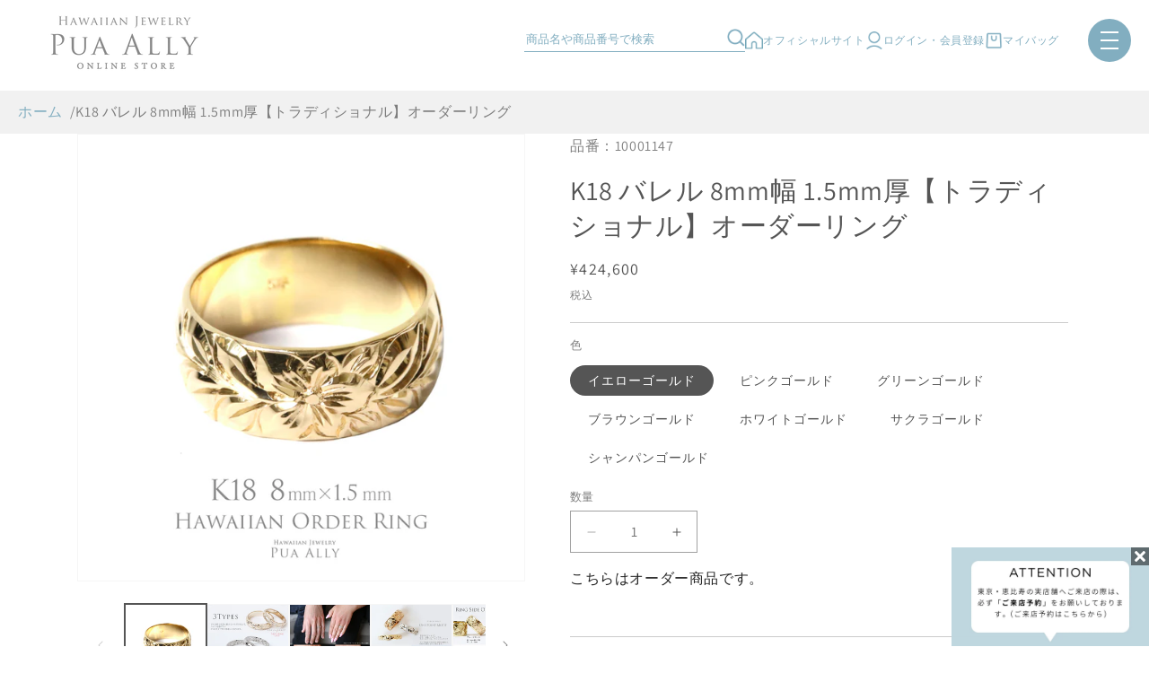

--- FILE ---
content_type: text/css
request_url: https://online.puaally-hawaii.com/cdn/shop/t/37/assets/base.css?v=109228864854341856971768458421
body_size: 18670
content:
:root{--alpha-button-background: 1;--alpha-button-border: 1;--alpha-link: .85;--alpha-badge-border: .1;--focused-base-outline: .2rem solid rgba(var(--color-foreground), .5);--focused-base-outline-offset: .3rem;--focused-base-box-shadow: 0 0 0 .3rem rgb(var(--color-background)), 0 0 .5rem .4rem rgba(var(--color-foreground), .3)}.product-card-wrapper .card,.contains-card--product{--border-radius: var(--product-card-corner-radius);--border-width: var(--product-card-border-width);--border-opacity: var(--product-card-border-opacity);--shadow-horizontal-offset: var(--product-card-shadow-horizontal-offset);--shadow-vertical-offset: var(--product-card-shadow-vertical-offset);--shadow-blur-radius: var(--product-card-shadow-blur-radius);--shadow-opacity: var(--product-card-shadow-opacity);--shadow-visible: var(--product-card-shadow-visible);--image-padding: var(--product-card-image-padding);--text-alignment: var(--product-card-text-alignment)}.collection-card-wrapper .card,.contains-card--collection{--border-radius: var(--collection-card-corner-radius);--border-width: var(--collection-card-border-width);--border-opacity: var(--collection-card-border-opacity);--shadow-horizontal-offset: var(--collection-card-shadow-horizontal-offset);--shadow-vertical-offset: var(--collection-card-shadow-vertical-offset);--shadow-blur-radius: var(--collection-card-shadow-blur-radius);--shadow-opacity: var(--collection-card-shadow-opacity);--shadow-visible: var(--collection-card-shadow-visible);--image-padding: var(--collection-card-image-padding);--text-alignment: var(--collection-card-text-alignment)}.article-card-wrapper .card,.contains-card--article{--border-radius: var(--blog-card-corner-radius);--border-width: var(--blog-card-border-width);--border-opacity: var(--blog-card-border-opacity);--shadow-horizontal-offset: var(--blog-card-shadow-horizontal-offset);--shadow-vertical-offset: var(--blog-card-shadow-vertical-offset);--shadow-blur-radius: var(--blog-card-shadow-blur-radius);--shadow-opacity: var(--blog-card-shadow-opacity);--shadow-visible: var(--blog-card-shadow-visible);--image-padding: var(--blog-card-image-padding);--text-alignment: var(--blog-card-text-alignment)}.contains-content-container,.content-container{--border-radius: var(--text-boxes-radius);--border-width: var(--text-boxes-border-width);--border-opacity: var(--text-boxes-border-opacity);--shadow-horizontal-offset: var(--text-boxes-shadow-horizontal-offset);--shadow-vertical-offset: var(--text-boxes-shadow-vertical-offset);--shadow-blur-radius: var(--text-boxes-shadow-blur-radius);--shadow-opacity: var(--text-boxes-shadow-opacity);--shadow-visible: var(--text-boxes-shadow-visible)}.contains-media,.global-media-settings{--border-radius: var(--media-radius);--border-width: var(--media-border-width);--border-opacity: var(--media-border-opacity);--shadow-horizontal-offset: var(--media-shadow-horizontal-offset);--shadow-vertical-offset: var(--media-shadow-vertical-offset);--shadow-blur-radius: var(--media-shadow-blur-radius);--shadow-opacity: var(--media-shadow-opacity);--shadow-visible: var(--media-shadow-visible)}.page-width{max-width:var(--page-width);margin:0 auto;padding:0 1.5rem}body:has(.section-header .drawer-menu) .announcement-bar-section .page-width{max-width:100%}.page-width.drawer-menu{max-width:100%}.page-width-desktop{padding:0;margin:0 auto}.utility-bar__grid.page-width{padding-left:3rem;padding-right:3rem}@media screen and (min-width: 750px){.page-width{padding:0 5rem}.header.page-width,.utility-bar__grid.page-width{padding-left:3.2rem;padding-right:3.2rem}.page-width--narrow{padding:0 9rem}.page-width-desktop{padding:0}.page-width-tablet{padding:0 5rem}}@media screen and (min-width: 990px){.header:not(.drawer-menu).page-width{padding-left:5rem;padding-right:5rem}.page-width--narrow{max-width:72.6rem;padding:0}.page-width-desktop{max-width:var(--page-width);padding:0 5rem}}.isolate{position:relative;z-index:0}.section+.section{margin-top:var(--spacing-sections-mobile)}@media screen and (min-width: 750px){.section+.section{margin-top:var(--spacing-sections-desktop)}}.element-margin-top{margin-top:5rem}@media screen and (min-width: 750px){.element-margin{margin-top:calc(5rem + var(--page-width-margin))}}.background-secondary{background-color:rgba(var(--color-foreground),.04)}.grid-auto-flow{display:grid;grid-auto-flow:column}.page-margin,.shopify-challenge__container{margin:7rem auto}.rte-width{max-width:82rem;margin:0 auto 2rem}.list-unstyled{margin:0;padding:0;list-style:none}.hidden{display:none!important}.visually-hidden{position:absolute!important;overflow:hidden;width:1px;height:1px;margin:-1px;padding:0;border:0;clip:rect(0 0 0 0);word-wrap:normal!important}.visually-hidden--inline{margin:0;height:1em}.overflow-hidden{overflow:hidden}.skip-to-content-link:focus{z-index:9999;position:inherit;overflow:auto;width:auto;height:auto;clip:auto}.full-width-link{position:absolute;top:0;right:0;bottom:0;left:0;z-index:2}::selection{background-color:rgba(var(--color-foreground),.2)}.text-body{font-size:1.5rem;letter-spacing:.06rem;line-height:calc(1 + .8 / var(--font-body-scale));font-family:var(--font-body-family);font-style:var(--font-body-style);font-weight:var(--font-body-weight)}h1,h2,h3,h4,h5,.h0,.h1,.h2,.h3,.h4,.h5{font-family:var(--font-heading-family);font-style:var(--font-heading-style);font-weight:var(--font-heading-weight);letter-spacing:calc(var(--font-heading-scale) * .06rem);color:rgb(var(--color-foreground));line-height:calc(1 + .3/max(1,var(--font-heading-scale)));word-break:break-word}.hxxl{font-size:clamp(calc(var(--font-heading-scale) * 5.6rem),14vw,calc(var(--font-heading-scale) * 7.2rem));line-height:1.1}.hxl{font-size:calc(var(--font-heading-scale) * 5rem);line-height:calc(1 + .3/max(1,var(--font-heading-scale)))}@media only screen and (min-width: 750px){.hxl{font-size:calc(var(--font-heading-scale) * 6.2rem)}}.h0{font-size:calc(var(--font-heading-scale) * 4rem)}@media only screen and (min-width: 750px){.h0{font-size:calc(var(--font-heading-scale) * 5.2rem)}}h1,.h1{font-size:calc(var(--font-heading-scale) * 3rem)}@media only screen and (min-width: 750px){h1,.h1{font-size:calc(var(--font-heading-scale) * 4rem)}}h2,.h2{font-size:calc(var(--font-heading-scale) * 2rem)}@media only screen and (min-width: 750px){h2,.h2{font-size:calc(var(--font-heading-scale) * 2.4rem)}}h3,.h3{font-size:calc(var(--font-heading-scale) * 1.7rem)}@media only screen and (min-width: 750px){h3,.h3{font-size:calc(var(--font-heading-scale) * 1.8rem)}}h4,.h4{font-family:var(--font-heading-family);font-style:var(--font-heading-style);font-size:calc(var(--font-heading-scale) * 1.5rem)}h5,.h5{font-size:calc(var(--font-heading-scale) * 1.2rem)}@media only screen and (min-width: 750px){h5,.h5{font-size:calc(var(--font-heading-scale) * 1.3rem)}}h6,.h6{color:rgba(var(--color-foreground),.75);margin-block-start:1.67em;margin-block-end:1.67em}blockquote{font-style:italic;color:rgba(var(--color-foreground),.75);border-left:.2rem solid rgba(var(--color-foreground),.2);padding-left:1rem}@media screen and (min-width: 750px){blockquote{padding-left:1.5rem}}.caption{font-size:1rem;letter-spacing:.07rem;line-height:calc(1 + .7 / var(--font-body-scale))}@media screen and (min-width: 750px){.caption{font-size:1.2rem}}.caption-with-letter-spacing{font-size:1rem;letter-spacing:.13rem;line-height:calc(1 + .2 / var(--font-body-scale));text-transform:uppercase}.caption-with-letter-spacing--medium{font-size:1.2rem;letter-spacing:.16rem}.caption-with-letter-spacing--large{font-size:1.4rem;letter-spacing:.18rem}.caption-large,.customer .field input,.customer select,.field__input,.form__label,.select__select{font-size:1.3rem;line-height:calc(1 + .5 / var(--font-body-scale));letter-spacing:.04rem}.color-foreground{color:rgb(var(--color-foreground))}table:not([class]){table-layout:fixed;border-collapse:collapse;font-size:1.4rem;border-style:hidden;box-shadow:0 0 0 .1rem rgba(var(--color-foreground),.2)}table:not([class]) td,table:not([class]) th{padding:1em;border:.1rem solid rgba(var(--color-foreground),.2)}@media screen and (max-width: 749px){.small-hide{display:none!important}}@media screen and (min-width: 750px) and (max-width: 989px){.medium-hide{display:none!important}}@media screen and (min-width: 990px){.large-up-hide{display:none!important}}.left{text-align:left}.center{text-align:center}.right{text-align:right}.uppercase{text-transform:uppercase}.light{opacity:.7}a:empty,ul:empty,dl:empty,div:empty,section:empty,article:empty,p:empty,h1:empty,h2:empty,h3:empty,h4:empty,h5:empty,h6:empty{display:none}.link,.customer a{cursor:pointer;display:inline-block;border:none;box-shadow:none;text-decoration:underline;text-underline-offset:.3rem;color:rgb(var(--color-link));background-color:transparent;font-size:1.4rem;font-family:inherit}.link--text{color:rgb(var(--color-foreground))}.link--text:hover{color:rgba(var(--color-foreground),.75)}.link-with-icon{display:inline-flex;font-size:1.4rem;font-weight:600;letter-spacing:.1rem;text-decoration:none;margin-bottom:4.5rem;white-space:nowrap}.link-with-icon .icon{width:1.5rem;margin-left:1rem}a:not([href]){cursor:not-allowed}.circle-divider:after{content:"\2022";margin:0 1.3rem 0 1.5rem}.circle-divider:last-of-type:after{display:none}hr{border:none;height:.1rem;background-color:rgba(var(--color-foreground),.2);display:block;margin:5rem 0}@media screen and (min-width: 750px){hr{margin:7rem 0}}.full-unstyled-link{text-decoration:none;color:currentColor;display:block}.placeholder{background-color:rgba(var(--color-foreground),.04);color:rgba(var(--color-foreground),.55);fill:rgba(var(--color-foreground),.55)}details>*{box-sizing:border-box}.break{word-break:break-word}.visibility-hidden{visibility:hidden}@media (prefers-reduced-motion){.motion-reduce{transition:none!important;animation:none!important}}:root{--duration-short: .1s;--duration-default: .2s;--duration-announcement-bar: .25s;--duration-medium: .3s;--duration-long: .5s;--duration-extra-long: .6s;--duration-extra-longer: .75s;--duration-extended: 3s;--ease-out-slow: cubic-bezier(0, 0, .3, 1);--animation-slide-in: slideIn var(--duration-extra-long) var(--ease-out-slow) forwards;--animation-fade-in: fadeIn var(--duration-extra-long) var(--ease-out-slow)}.underlined-link,.customer a,.inline-richtext a{text-underline-offset:.3rem;text-decoration-thickness:.1rem;transition:text-decoration-thickness ease .1s}.underlined-link,.customer a{color:rgba(var(--color-link),var(--alpha-link))}.inline-richtext a,.rte.inline-richtext a{color:currentColor}.underlined-link:hover,.customer a:hover,.inline-richtext a:hover{color:rgb(var(--color-link));text-decoration-thickness:.2rem}.icon-arrow{width:1.5rem}h3 .icon-arrow,.h3 .icon-arrow{width:calc(var(--font-heading-scale) * 1.5rem)}.animate-arrow .icon-arrow path{transform:translate(-.25rem);transition:transform var(--duration-short) ease}.animate-arrow:hover .icon-arrow path{transform:translate(-.05rem)}.svg-wrapper{display:inline-flex;justify-content:center;align-items:center;width:20px;height:20px}.svg-wrapper>svg{height:100%;width:100%}summary{cursor:pointer;list-style:none;position:relative}summary .icon-caret{position:absolute;height:.6rem;right:1.5rem;top:calc(50% - .2rem)}summary::-webkit-details-marker{display:none}.disclosure-has-popup{position:relative}.disclosure-has-popup[open]>summary:before{position:fixed;top:0;right:0;bottom:0;left:0;z-index:2;display:block;cursor:default;content:" ";background:transparent}.disclosure-has-popup>summary:before{display:none}.disclosure-has-popup[open]>summary+*{z-index:100}@media screen and (min-width: 750px){.disclosure-has-popup[open]>summary+*{z-index:4}.facets .disclosure-has-popup[open]>summary+*{z-index:2}}.placeholder-svg{height:100%;width:100%}*:focus{outline:0;box-shadow:none}*:focus-visible{outline:var(--focused-base-outline);outline-offset:var(--focused-base-outline-offset);box-shadow:var(--focused-base-box-shadow)}.focused{outline:var(--focused-base-outline);outline-offset:var(--focused-base-outline-offset);box-shadow:var(--focused-base-box-shadow)}.focus-inset:focus-visible{outline:.2rem solid rgba(var(--color-foreground),.5);outline-offset:-.2rem;box-shadow:0 0 .2rem rgba(var(--color-foreground),.3)}.focused.focus-inset{outline:.2rem solid rgba(var(--color-foreground),.5);outline-offset:-.2rem;box-shadow:0 0 .2rem rgba(var(--color-foreground),.3)}.focus-none{box-shadow:none!important;outline:0!important}.focus-offset:focus-visible{outline:.2rem solid rgba(var(--color-foreground),.5);outline-offset:1rem;box-shadow:0 0 0 1rem rgb(var(--color-background)),0 0 .2rem 1.2rem rgba(var(--color-foreground),.3)}.focus-offset.focused{outline:.2rem solid rgba(var(--color-foreground),.5);outline-offset:1rem;box-shadow:0 0 0 1rem rgb(var(--color-background)),0 0 .2rem 1.2rem rgba(var(--color-foreground),.3)}.title,.title-wrapper-with-link{margin:3rem 0 2rem}.title-wrapper-with-link .title{margin:0}.title .link{font-size:inherit}.title-wrapper{margin-bottom:3rem}.title-wrapper-with-link{display:flex;justify-content:space-between;align-items:flex-end;gap:1rem;margin-bottom:3rem;flex-wrap:wrap}.title--primary{margin:4rem 0}.title-wrapper--self-padded-tablet-down,.title-wrapper--self-padded-mobile{padding-left:1.5rem;padding-right:1.5rem}@media screen and (min-width: 750px){.title-wrapper--self-padded-mobile{padding-left:0;padding-right:0}}@media screen and (min-width: 990px){.title,.title-wrapper-with-link{margin:5rem 0 3rem}.title--primary{margin:2rem 0}.title-wrapper-with-link{align-items:center}.title-wrapper-with-link .title{margin-bottom:0}.title-wrapper--self-padded-tablet-down{padding-left:0;padding-right:0}}.title-wrapper-with-link .link-with-icon{margin:0;flex-shrink:0;display:flex;align-items:center}.title-wrapper-with-link .link-with-icon .svg-wrapper{width:1.5rem}.title-wrapper-with-link a{margin-top:0;flex-shrink:0}.title-wrapper--no-top-margin{margin-top:0}.title-wrapper--no-top-margin>.title{margin-top:0}.subtitle{font-size:1.8rem;line-height:calc(1 + .8 / var(--font-body-scale));letter-spacing:.06rem;color:rgba(var(--color-foreground),.7)}.subtitle--small{font-size:1.4rem;letter-spacing:.1rem}.subtitle--medium{font-size:1.6rem;letter-spacing:.08rem}.grid{display:flex;flex-wrap:wrap;margin-bottom:2rem;padding:0;list-style:none;column-gap:var(--grid-mobile-horizontal-spacing);row-gap:var(--grid-mobile-vertical-spacing)}@media screen and (min-width: 750px){.grid{column-gap:var(--grid-desktop-horizontal-spacing);row-gap:var(--grid-desktop-vertical-spacing)}}.grid:last-child{margin-bottom:0}.grid__item{width:calc(25% - var(--grid-mobile-horizontal-spacing) * 3 / 4);max-width:calc(50% - var(--grid-mobile-horizontal-spacing) / 2);flex-grow:1;flex-shrink:0}@media screen and (min-width: 750px){.grid__item{width:calc(25% - var(--grid-desktop-horizontal-spacing) * 3 / 4);max-width:calc(50% - var(--grid-desktop-horizontal-spacing) / 2)}}.grid--gapless.grid{column-gap:0;row-gap:0}@media screen and (max-width: 749px){.grid__item.slider__slide--full-width{width:100%;max-width:none}}.grid--1-col .grid__item{max-width:100%;width:100%}.grid--3-col .grid__item{width:calc(33.33% - var(--grid-mobile-horizontal-spacing) * 2 / 3)}@media screen and (min-width: 750px){.grid--3-col .grid__item{width:calc(33.33% - var(--grid-desktop-horizontal-spacing) * 2 / 3)}}.grid--2-col .grid__item{width:calc(50% - var(--grid-mobile-horizontal-spacing) / 2)}@media screen and (min-width: 750px){.grid--2-col .grid__item{width:calc(50% - var(--grid-desktop-horizontal-spacing) / 2)}.grid--4-col-tablet .grid__item{width:calc(25% - var(--grid-desktop-horizontal-spacing) * 3 / 4)}.grid--3-col-tablet .grid__item{width:calc(33.33% - var(--grid-desktop-horizontal-spacing) * 2 / 3)}.grid--2-col-tablet .grid__item{width:calc(50% - var(--grid-desktop-horizontal-spacing) / 2)}}@media screen and (max-width: 989px){.grid--1-col-tablet-down .grid__item{width:100%;max-width:100%}.slider--tablet.grid--peek{margin:0;width:100%}.slider--tablet.grid--peek .grid__item{box-sizing:content-box;margin:0}.slider.slider--tablet .scroll-trigger.animate--slide-in,.slider.slider--mobile .scroll-trigger.animate--slide-in{animation:none;opacity:1;transform:inherit}.scroll-trigger:not(.scroll-trigger--offscreen) .slider--tablet{animation:var(--animation-slide-in)}}@media screen and (min-width: 990px){.grid--6-col-desktop .grid__item{width:calc(16.66% - var(--grid-desktop-horizontal-spacing) * 5 / 6);max-width:calc(16.66% - var(--grid-desktop-horizontal-spacing) * 5 / 6)}.grid--5-col-desktop .grid__item{width:calc(20% - var(--grid-desktop-horizontal-spacing) * 4 / 5);max-width:calc(20% - var(--grid-desktop-horizontal-spacing) * 4 / 5)}.grid--4-col-desktop .grid__item{width:calc(25% - var(--grid-desktop-horizontal-spacing) * 3 / 4);max-width:calc(25% - var(--grid-desktop-horizontal-spacing) * 3 / 4)}.grid--3-col-desktop .grid__item{width:calc(33.33% - var(--grid-desktop-horizontal-spacing) * 2 / 3);max-width:calc(33.33% - var(--grid-desktop-horizontal-spacing) * 2 / 3)}.grid--2-col-desktop .grid__item{width:calc(50% - var(--grid-desktop-horizontal-spacing) / 2);max-width:calc(50% - var(--grid-desktop-horizontal-spacing) / 2)}.slider.slider--desktop .scroll-trigger.animate--slide-in{animation:none;opacity:1;transform:inherit}.scroll-trigger:not(.scroll-trigger--offscreen) .slider--desktop{animation:var(--animation-slide-in)}}@media screen and (min-width: 990px){.grid--1-col-desktop{flex:0 0 100%;max-width:100%}.grid--1-col-desktop .grid__item{width:100%;max-width:100%}}@media screen and (max-width: 749px){.grid--peek.slider--mobile{margin:0;width:100%}.grid--peek.slider--mobile .grid__item{box-sizing:content-box;margin:0}.grid--peek .grid__item{min-width:35%}.grid--peek.slider .grid__item:first-of-type{margin-left:1.5rem}.grid--peek.slider:after{margin-left:calc(-1 * var(--grid-mobile-horizontal-spacing))}.grid--2-col-tablet-down .grid__item{width:calc(50% - var(--grid-mobile-horizontal-spacing) / 2)}.slider--tablet.grid--peek.grid--2-col-tablet-down .grid__item,.grid--peek .grid__item{width:calc(50% - var(--grid-mobile-horizontal-spacing) - 3rem)}.slider--tablet.grid--peek.grid--1-col-tablet-down .grid__item,.slider--mobile.grid--peek.grid--1-col-tablet-down .grid__item{width:calc(100% - var(--grid-mobile-horizontal-spacing) - 3rem)}}@media screen and (min-width: 750px) and (max-width: 989px){.slider--tablet.grid--peek .grid__item{width:calc(25% - var(--grid-desktop-horizontal-spacing) - 3rem)}.slider--tablet.grid--peek.grid--3-col-tablet .grid__item{width:calc(33.33% - var(--grid-desktop-horizontal-spacing) - 3rem)}.slider--tablet.grid--peek.grid--2-col-tablet .grid__item,.slider--tablet.grid--peek.grid--2-col-tablet-down .grid__item{width:calc(50% - var(--grid-desktop-horizontal-spacing) - 3rem)}.slider--tablet.grid--peek .grid__item:first-of-type{margin-left:1.5rem}.grid--2-col-tablet-down .grid__item{width:calc(50% - var(--grid-desktop-horizontal-spacing) / 2)}.grid--1-col-tablet-down.grid--peek .grid__item{width:calc(100% - var(--grid-desktop-horizontal-spacing) - 3rem)}}.media{display:block;background-color:rgba(var(--color-foreground),.1);position:relative;overflow:hidden}.media--transparent{background-color:transparent}.media>*:not(.zoom):not(.deferred-media__poster-button),.media model-viewer{display:block;max-width:100%;position:absolute;top:0;left:0;height:100%;width:100%}.media>img{object-fit:cover;object-position:center center;transition:opacity .4s cubic-bezier(.25,.46,.45,.94)}.media--square{padding-bottom:100%}.media--portrait{padding-bottom:125%}.media--landscape{padding-bottom:66.6%}.media--cropped{padding-bottom:56%}.media--16-9{padding-bottom:56.25%}.media--circle{padding-bottom:100%;border-radius:50%}.media.media--hover-effect>img+img{opacity:0}@media screen and (min-width: 990px){.media--cropped{padding-bottom:63%}}deferred-media{display:block}.button--secondary,.button--tertiary{--color-button: var(--color-secondary-button);--color-button-text: var(--color-secondary-button-text)}.button--tertiary{--alpha-button-background: 0;--alpha-button-border: .2}.button,.shopify-challenge__button,.customer button,button.shopify-payment-button__button--unbranded{--shadow-horizontal-offset: var(--buttons-shadow-horizontal-offset);--shadow-vertical-offset: var(--buttons-shadow-vertical-offset);--shadow-blur-radius: var(--buttons-shadow-blur-radius);--shadow-opacity: var(--buttons-shadow-opacity);--shadow-visible: var(--buttons-shadow-visible);--border-offset: var(--buttons-border-offset);--border-opacity: calc(1 - var(--buttons-border-opacity));border-radius:var(--buttons-radius-outset);position:relative}.button,.shopify-challenge__button,.customer button,button.shopify-payment-button__button--unbranded{min-width:calc(12rem + var(--buttons-border-width) * 2);min-height:calc(4.5rem + var(--buttons-border-width) * 2)}.button,.shopify-challenge__button,.customer button{display:inline-flex;justify-content:center;align-items:center;border:0;padding:0 3rem;cursor:pointer;font:inherit;font-size:1.5rem;text-decoration:none;color:rgb(var(--color-button-text));transition:box-shadow var(--duration-short) ease;-webkit-appearance:none;appearance:none;background-color:rgba(var(--color-button),var(--alpha-button-background))}.button:before,.shopify-challenge__button:before,.customer button:before,.shopify-payment-button__button--unbranded:before{content:"";position:absolute;top:0;right:0;bottom:0;left:0;z-index:-1;border-radius:var(--buttons-radius-outset);box-shadow:var(--shadow-horizontal-offset) var(--shadow-vertical-offset) var(--shadow-blur-radius) rgba(var(--color-shadow),var(--shadow-opacity))}.button:after,.shopify-challenge__button:after,.customer button:after,.shopify-payment-button__button--unbranded:after{content:"";position:absolute;top:var(--buttons-border-width);right:var(--buttons-border-width);bottom:var(--buttons-border-width);left:var(--buttons-border-width);z-index:1;border-radius:var(--buttons-radius);box-shadow:0 0 0 calc(var(--buttons-border-width) + var(--border-offset)) rgba(var(--color-button-text),var(--border-opacity)),0 0 0 var(--buttons-border-width) rgba(var(--color-button),var(--alpha-button-background));transition:box-shadow var(--duration-short) ease}.button:not([disabled]):hover:after,.shopify-challenge__button:hover:after,.customer button:hover:after,.shopify-payment-button__button--unbranded:hover:after{--border-offset: 1.3px;box-shadow:0 0 0 calc(var(--buttons-border-width) + var(--border-offset)) rgba(var(--color-button-text),var(--border-opacity)),0 0 0 calc(var(--buttons-border-width) + 1px) rgba(var(--color-button),var(--alpha-button-background))}.button--secondary:after{--border-opacity: var(--buttons-border-opacity)}.button:focus-visible,.button:focus,.button.focused,.shopify-payment-button__button--unbranded:focus-visible,.shopify-payment-button__button--unbranded:focus{outline:0;box-shadow:0 0 0 .3rem rgb(var(--color-background)),0 0 0 .5rem rgba(var(--color-foreground),.5),0 0 .5rem .4rem rgba(var(--color-foreground),.3)}.button:focus:not(:focus-visible):not(.focused),.shopify-payment-button__button--unbranded:focus:not(:focus-visible):not(.focused){box-shadow:inherit}.button::selection,.shopify-challenge__button::selection,.customer button::selection{background-color:rgba(var(--color-button-text),.3)}.button,.button-label,.shopify-challenge__button,.customer button{font-size:1.5rem;letter-spacing:.1rem;line-height:calc(1 + .2 / var(--font-body-scale))}.button--tertiary{font-size:1.2rem;padding:1rem 1.5rem;min-width:calc(9rem + var(--buttons-border-width) * 2);min-height:calc(3.5rem + var(--buttons-border-width) * 2)}.button--small{padding:1.2rem 2.6rem}shopify-accelerated-checkout{--shopify-accelerated-checkout-button-border-radius: var(--buttons-radius-outset);--shopify-accelerated-checkout-button-box-shadow: var(--shadow-horizontal-offset) var(--shadow-vertical-offset) var(--shadow-blur-radius) rgba(var(--color-shadow), var(--shadow-opacity))}shopify-accelerated-checkout-cart{--shopify-accelerated-checkout-button-border-radius: var(--buttons-radius-outset);--shopify-accelerated-checkout-button-box-shadow: var(--shadow-horizontal-offset) var(--shadow-vertical-offset) var(--shadow-blur-radius) rgba(var(--color-shadow), var(--shadow-opacity))}.button:disabled,.button[aria-disabled=true],.button.disabled,.customer button:disabled,.customer button[aria-disabled=true],.customer button.disabled,.quantity__button.disabled{cursor:not-allowed;opacity:.5}.button--full-width{display:flex;width:100%}.button.loading{color:transparent;position:relative}@media screen and (forced-colors: active){.button.loading{color:rgb(var(--color-foreground))}}.button.loading>.loading__spinner{top:50%;left:50%;transform:translate(-50%,-50%);position:absolute;height:100%;display:flex;align-items:center}.button.loading>.loading__spinner .spinner{width:fit-content}.button.loading>.loading__spinner .path{stroke:rgb(var(--color-button-text))}.share-button{display:block;position:relative}.share-button details{width:fit-content}.share-button__button{font-size:1.4rem;display:flex;align-items:center;color:rgb(var(--color-link));margin-left:0;padding-left:0;min-height:4.4rem}details[open]>.share-button__fallback{animation:animateMenuOpen var(--duration-default) ease}.share-button__button:hover{text-decoration:underline;text-underline-offset:.3rem}.share-button__button,.share-button__fallback button{cursor:pointer;background-color:transparent;border:none}.share-button__button .icon-share{height:1.2rem;margin-right:1rem;min-width:1.3rem}.share-button__fallback{display:flex;align-items:center;position:absolute;top:3rem;left:.1rem;z-index:3;width:100%;min-width:max-content;border-radius:var(--inputs-radius);border:0}.share-button__fallback:after{pointer-events:none;content:"";position:absolute;top:var(--inputs-border-width);right:var(--inputs-border-width);bottom:var(--inputs-border-width);left:var(--inputs-border-width);border:.1rem solid transparent;border-radius:var(--inputs-radius);box-shadow:0 0 0 var(--inputs-border-width) rgba(var(--color-foreground),var(--inputs-border-opacity));transition:box-shadow var(--duration-short) ease;z-index:1}.share-button__fallback:before{background:rgb(var(--color-background));pointer-events:none;content:"";position:absolute;top:0;right:0;bottom:0;left:0;border-radius:var(--inputs-radius-outset);box-shadow:var(--inputs-shadow-horizontal-offset) var(--inputs-shadow-vertical-offset) var(--inputs-shadow-blur-radius) rgba(var(--color-shadow),var(--inputs-shadow-opacity));z-index:-1}.share-button__fallback button{width:4.4rem;height:4.4rem;padding:0;flex-shrink:0;display:flex;justify-content:center;align-items:center;position:relative;right:var(--inputs-border-width)}.share-button__fallback button:hover{color:rgba(var(--color-foreground),.75)}.share-button__fallback button:hover .svg-wrapper{transform:scale(1.07)}.share-button__close:not(.hidden)+.share-button__copy{display:none}.share-button__close,.share-button__copy{background-color:transparent;color:rgb(var(--color-foreground))}.share-button__copy:focus-visible,.share-button__close:focus-visible{background-color:rgb(var(--color-background));z-index:2}.share-button__copy:focus,.share-button__close:focus{background-color:rgb(var(--color-background));z-index:2}.field:not(:focus-visible):not(.focused)+.share-button__copy:not(:focus-visible):not(.focused),.field:not(:focus-visible):not(.focused)+.share-button__close:not(:focus-visible):not(.focused){background-color:inherit}.share-button__fallback .field:after,.share-button__fallback .field:before{content:none}.share-button__fallback .field{border-radius:0;min-width:auto;min-height:auto;transition:none}.share-button__fallback .field__input:focus,.share-button__fallback .field__input:-webkit-autofill{outline:.2rem solid rgba(var(--color-foreground),.5);outline-offset:.1rem;box-shadow:0 0 0 .1rem rgb(var(--color-background)),0 0 .5rem .4rem rgba(var(--color-foreground),.3)}.share-button__fallback .field__input{box-shadow:none;text-overflow:ellipsis;white-space:nowrap;overflow:hidden;filter:none;min-width:auto;min-height:auto}.share-button__fallback .field__input:hover{box-shadow:none}.share-button__fallback .icon{width:1.5rem;height:1.5rem}.share-button__message:not(:empty){display:flex;align-items:center;width:100%;height:100%;margin-top:0;padding:.8rem 0 .8rem 1.5rem;margin:var(--inputs-border-width)}.share-button__message:not(:empty):not(.hidden)~*{display:none}.field__input,.select__select,.customer .field input,.customer select{-webkit-appearance:none;appearance:none;background-color:rgb(var(--color-background));color:rgb(var(--color-foreground));font-family:var(--font-body-family);font-style:var(--font-body-style);font-weight:var(--font-body-weight);font-size:1.6rem;width:100%;box-sizing:border-box;transition:box-shadow var(--duration-short) ease;border-radius:var(--inputs-radius);height:4.5rem;min-height:calc(var(--inputs-border-width) * 2);min-width:calc(7rem + (var(--inputs-border-width) * 2));position:relative;border:0}.field:before,.select:before,.customer .field:before,.customer select:before,.localization-form__select:before{pointer-events:none;content:"";position:absolute;top:0;right:0;bottom:0;left:0;border-radius:var(--inputs-radius-outset);box-shadow:var(--inputs-shadow-horizontal-offset) var(--inputs-shadow-vertical-offset) var(--inputs-shadow-blur-radius) rgba(var(--color-shadow),var(--inputs-shadow-opacity));z-index:-1}.field:after,.select:after,.customer .field:after,.customer select:after,.localization-form__select:after{pointer-events:none;content:"";position:absolute;top:var(--inputs-border-width);right:var(--inputs-border-width);bottom:var(--inputs-border-width);left:var(--inputs-border-width);border:.1rem solid transparent;border-radius:var(--inputs-radius);box-shadow:0 0 0 var(--inputs-border-width) rgba(var(--color-foreground),var(--inputs-border-opacity));transition:box-shadow var(--duration-short) ease;z-index:1}.select__select{font-family:var(--font-body-family);font-style:var(--font-body-style);font-weight:var(--font-body-weight);font-size:1.2rem;color:rgba(var(--color-foreground),.75)}.field:hover.field:after,.select:hover.select:after,.select__select:hover.select__select:after,.customer .field:hover.field:after,.customer select:hover.select:after,.localization-form__select:hover.localization-form__select:after{box-shadow:0 0 0 calc(.1rem + var(--inputs-border-width)) rgba(var(--color-foreground),var(--inputs-border-opacity));outline:0;border-radius:var(--inputs-radius)}.field__input:focus-visible,.select__select:focus-visible,.customer .field input:focus-visible,.customer select:focus-visible,.localization-form__select:focus-visible.localization-form__select:after{box-shadow:0 0 0 calc(.1rem + var(--inputs-border-width)) rgba(var(--color-foreground));outline:0;border-radius:var(--inputs-radius)}.field__input:focus,.select__select:focus,.customer .field input:focus,.customer select:focus,.localization-form__select:focus.localization-form__select:after{box-shadow:0 0 0 calc(.1rem + var(--inputs-border-width)) rgba(var(--color-foreground));outline:0;border-radius:var(--inputs-radius)}.localization-form__select:focus{outline:0;box-shadow:none}.text-area,.select{display:flex;position:relative;width:100%}.select .svg-wrapper,.customer select+.svg-wrapper{height:.6rem;width:1rem;pointer-events:none;position:absolute;top:calc(50% - .2rem);right:0}.select__select,.customer select{cursor:pointer;line-height:calc(1 + .6 / var(--font-body-scale));padding:0 calc(var(--inputs-border-width) + 3rem) 0 2rem;margin:var(--inputs-border-width);min-height:calc(var(--inputs-border-width) * 2)}.field{position:relative;width:100%;display:flex;transition:box-shadow var(--duration-short) ease}.customer .field{display:flex}.field--with-error{flex-wrap:wrap}.field__input,.customer .field input{flex-grow:1;text-align:left;padding:1.5rem;margin:var(--inputs-border-width);transition:box-shadow var(--duration-short) ease}.field__label,.customer .field label{font-size:1.6rem;left:calc(var(--inputs-border-width) + 2rem);top:calc(1rem + var(--inputs-border-width));margin-bottom:0;pointer-events:none;position:absolute;transition:top var(--duration-short) ease,font-size var(--duration-short) ease;color:rgba(var(--color-foreground),.75);letter-spacing:.1rem;line-height:1.5}.field__input:focus~.field__label,.field__input:not(:placeholder-shown)~.field__label,.field__input:-webkit-autofill~.field__label,.customer .field input:focus~label,.customer .field input:not(:placeholder-shown)~label,.customer .field input:-webkit-autofill~label{font-size:1rem;top:calc(var(--inputs-border-width) + .5rem);left:calc(var(--inputs-border-width) + 2rem);letter-spacing:.04rem}.field__input:focus,.field__input:not(:placeholder-shown),.field__input:-webkit-autofill,.customer .field input:focus,.customer .field input:not(:placeholder-shown),.customer .field input:-webkit-autofill{padding:2.2rem 1.5rem .8rem 2rem;margin:var(--inputs-border-width)}.field__input::-webkit-search-cancel-button,.customer .field input::-webkit-search-cancel-button{display:none}.field__input::placeholder,.customer .field input::placeholder{opacity:0}.field__button{align-items:center;background-color:transparent;border:0;color:currentColor;cursor:pointer;display:flex;height:4.4rem;justify-content:center;overflow:hidden;padding:0;position:absolute;right:0;top:0;width:4.4rem}.field__button>.svg-wrapper{height:2.5rem;width:2.5rem}.field__input:-webkit-autofill~.field__button,.field__input:-webkit-autofill~.field__label,.customer .field input:-webkit-autofill~label{color:#000}.text-area{font-family:var(--font-body-family);font-style:var(--font-body-style);font-weight:var(--font-body-weight);min-height:10rem;resize:none}input[type=checkbox]{display:inline-block;width:auto;margin-right:.5rem}.form__label{display:block;margin-bottom:.6rem}.form__message{align-items:center;display:flex;font-size:1.4rem;line-height:1;margin-top:1rem}.form__message--large{font-size:1.6rem}.customer .field .form__message{font-size:1.4rem;text-align:left}.form__message .icon,.customer .form__message .svg-wrapper{flex-shrink:0;height:1.3rem;margin-right:.5rem;width:1.3rem}.form__message--large .icon,.customer .form__message .svg-wrapper{height:1.5rem;width:1.5rem;margin-right:1rem}.customer .field .form__message .svg-wrapper{align-self:start}.form-status{margin:0;font-size:1.6rem}.form-status-list{padding:0;margin:2rem 0 4rem}.form-status-list li{list-style-position:inside}.form-status-list .link:first-letter{text-transform:capitalize}.quantity{color:rgba(var(--color-foreground));position:relative;width:calc(14rem / var(--font-body-scale) + var(--inputs-border-width) * 2);display:flex;border-radius:var(--inputs-radius);min-height:calc((var(--inputs-border-width) * 2) + 4.5rem)}.quantity:after{pointer-events:none;content:"";position:absolute;top:var(--inputs-border-width);right:var(--inputs-border-width);bottom:var(--inputs-border-width);left:var(--inputs-border-width);border:.1rem solid transparent;border-radius:var(--inputs-radius);box-shadow:0 0 0 var(--inputs-border-width) rgba(var(--color-foreground),var(--inputs-border-opacity));transition:box-shadow var(--duration-short) ease;z-index:1}.quantity:before{background:rgb(var(--color-background));pointer-events:none;content:"";position:absolute;top:0;right:0;bottom:0;left:0;border-radius:var(--inputs-radius-outset);box-shadow:var(--inputs-shadow-horizontal-offset) var(--inputs-shadow-vertical-offset) var(--inputs-shadow-blur-radius) rgba(var(--color-shadow),var(--inputs-shadow-opacity));z-index:-1}.quantity__input{color:currentColor;font-family:var(--font-body-family);font-style:var(--font-body-style);font-weight:var(--font-body-weight);font-size:1.6rem;font-weight:500;opacity:.85;text-align:center;background-color:transparent;border:0;padding:0 .5rem;width:100%;flex-grow:1;-webkit-appearance:none;appearance:none}.quantity__button{width:calc(4.5rem / var(--font-body-scale));flex-shrink:0;font-size:1.8rem;border:0;background-color:transparent;cursor:pointer;display:flex;align-items:center;justify-content:center;color:rgb(var(--color-foreground));padding:0}.quantity__button:first-child{margin-left:calc(var(--inputs-border-width))}.quantity__button:last-child{margin-right:calc(var(--inputs-border-width))}.quantity__button .svg-wrapper{width:1rem;pointer-events:none}.quantity__button:focus-visible,.quantity__input:focus-visible{background-color:rgb(var(--color-background));z-index:2}.quantity__button:focus,.quantity__input:focus{background-color:rgb(var(--color-background));z-index:2}.quantity__button:not(:focus-visible):not(.focused),.quantity__input:not(:focus-visible):not(.focused){box-shadow:inherit;background-color:inherit}.quantity__input:-webkit-autofill,.quantity__input:-webkit-autofill:hover,.quantity__input:-webkit-autofill:active{box-shadow:0 0 0 10rem rgb(var(--color-background)) inset!important;-webkit-box-shadow:0 0 0 10rem rgb(var(--color-background)) inset!important}.quantity__input::-webkit-outer-spin-button,.quantity__input::-webkit-inner-spin-button{-webkit-appearance:none;margin:0}.quantity__input[type=number]{-moz-appearance:textfield}.quantity__rules{margin-top:.5rem;position:relative;font-size:1.2rem}.quantity__rules .caption{display:inline-block;margin-top:0;margin-bottom:0}.quantity__rules .divider+.divider:before{content:"\2022";margin:0 .5rem}.quantity__rules-cart{position:relative}.product__info-container .loading__spinner:not(.hidden)~*,.quantity__rules-cart .loading__spinner:not(.hidden)~*{visibility:hidden}.modal__toggle{list-style-type:none}.modal__toggle-close{display:none}.modal__toggle-open{display:flex}.modal__close-button.link{display:flex;justify-content:center;align-items:center;padding:0rem;height:4.4rem;width:4.4rem;background-color:transparent}.modal__close-button .icon{width:1.7rem;height:1.7rem}.modal__content{position:absolute;top:0;left:0;right:0;bottom:0;background:rgb(var(--color-background));z-index:4;display:flex;justify-content:center;align-items:center}.media-modal{cursor:zoom-out}.media-modal .deferred-media{cursor:initial}.cart-count-bubble:empty{display:none}.cart-count-bubble{position:absolute;background-color:rgb(var(--color-button));color:rgb(var(--color-button-text));height:1.7rem;width:1.7rem;border-radius:100%;display:flex;justify-content:center;align-items:center;font-size:.9rem;bottom:.8rem;left:2.2rem;line-height:calc(1 + .1 / var(--font-body-scale))}.utility-bar{height:100%}.utility-bar--bottom-border{border-bottom:.1rem solid rgba(var(--color-foreground),.08)}@media screen and (min-width: 990px){.utility-bar--bottom-border-social-only{border-bottom:.1rem solid rgba(var(--color-foreground),.08)}}.utility-bar__grid{display:grid;grid-template-columns:1fr;grid-template-areas:"announcements"}.utility-bar__grid .list-social{justify-content:flex-start;align-content:center;margin-left:-1.2rem;grid-area:social-icons}@media screen and (max-width: 989px){.utility-bar .utility-bar__grid .list-social{display:none}}.utility-bar .list-social__item .icon{scale:.9}@media screen and (min-width: 990px){.utility-bar__grid--3-col{grid-template-columns:3fr 4fr 3fr;grid-template-areas:"social-icons announcements language-currency"}.utility-bar__grid--2-col{grid-template-columns:1fr 1fr;grid-template-areas:"social-icons language-currency"}.announcement-bar.announcement-bar--one-announcement,.announcement-bar--one-announcement .announcement-bar__link{width:fit-content;margin:auto}}.announcement-bar,.announcement-bar__announcement{color:rgb(var(--color-foreground));width:100%;height:100%;display:flex;justify-content:center;flex-wrap:wrap;align-content:center;grid-area:announcements}.announcement-bar .slider--everywhere{margin-bottom:0;scroll-behavior:auto}.utility-bar__grid .announcement-bar-slider,.announcement-bar-slider,.announcement-bar-slider .slider{width:100%}.announcement-bar .slider-button--next{margin-right:-1.5rem;min-width:44px}.announcement-bar .slider-button--prev{margin-left:-1.5rem;min-width:44px}.announcement-bar .slider-button--next:focus-visible,.announcement-bar .slider-button--prev:focus-visible,.utility-bar .list-social__link:focus-visible{outline-offset:-.3rem;box-shadow:0 0 0 -.2rem rgb(var(--color-foreground))}.localization-wrapper{grid-area:language-currency;align-self:center;display:flex;justify-content:flex-end}.localization-wrapper .localization-selector+.disclosure__list-wrapper{animation:animateMenuOpen var(--duration-default) ease}.utility-bar .localization-wrapper .disclosure .localization-form__select,.utility-bar .localization-wrapper .disclosure__link{font-size:calc(var(--font-heading-scale) * 1.3rem)}@media screen and (min-width: 990px){body:has(.section-header .header:not(.drawer-menu)) .utility-bar .page-width{padding-left:5rem;padding-right:5rem}.announcement-bar-slider{width:60%}.announcement-bar .slider-button{height:3.8rem}}.announcement-bar__link{display:flex;width:100%;text-decoration:none;height:100%;justify-content:center;align-items:center}.announcement-bar__link:hover{text-decoration:underline}.announcement-bar__link .icon-arrow{display:inline-block;pointer-events:none;margin-left:.8rem;vertical-align:middle;margin-bottom:.2rem}.announcement-bar__message{text-align:center;padding:1rem 0;margin:0;letter-spacing:.1rem;min-height:3.8rem}.announcement-bar-slider--fade-in-next .announcement-bar__message,.announcement-bar-slider--fade-in-previous .announcement-bar__message,.announcement-bar-slider--fade-out-next .announcement-bar__message,.announcement-bar-slider--fade-out-previous .announcement-bar__message{animation-duration:var(--duration-announcement-bar);animation-timing-function:ease-in-out;animation-fill-mode:forwards}.announcement-bar-slider--fade-in-next .announcement-bar__message{--announcement-translate-from: -1.5rem;opacity:0;animation-name:translateAnnouncementSlideIn;animation-delay:var(--duration-announcement-bar)}.announcement-bar-slider--fade-in-previous .announcement-bar__message{--announcement-translate-from: 1.5rem;opacity:0;animation-name:translateAnnouncementSlideIn;animation-delay:var(--duration-announcement-bar)}.announcement-bar-slider--fade-out-next .announcement-bar__message{--announcement-translate-to: 1.5rem;animation-name:translateAnnouncementSlideOut}.announcement-bar-slider--fade-out-previous .announcement-bar__message{--announcement-translate-to: -1.5rem;animation-name:translateAnnouncementSlideOut}@keyframes translateAnnouncementSlideIn{0%{opacity:0;transform:translate(var(--announcement-translate-from))}to{opacity:1;transform:translate(0)}}@keyframes translateAnnouncementSlideOut{0%{opacity:1;transform:translate(0)}to{opacity:0;transform:translate(var(--announcement-translate-to))}}.section-header.shopify-section-group-header-group{z-index:3}.shopify-section-header-sticky{position:sticky;top:0}.shopify-section-header-hidden{top:calc(-1 * var(--header-height))}.shopify-section-header-hidden.menu-open{top:0}.section-header.animate{transition:top .15s ease-out}.shopify-section-group-header-group{z-index:4}.section-header~.shopify-section-group-header-group{z-index:initial}.header-wrapper{display:block;position:relative;background-color:rgb(var(--color-background))}.header-wrapper--border-bottom{border-bottom:.1rem solid rgba(var(--color-foreground),.08)}.header{display:grid;grid-template-areas:"left-icons heading icons";grid-template-columns:1fr 2fr 1fr;align-items:center}@media screen and (max-width: 749px){.header--has-app{grid-template-columns:auto 1fr auto}}@media screen and (min-width: 990px){.header{grid-template-columns:1fr auto 1fr}.header--top-left,.header--middle-left:not(.header--has-menu){grid-template-areas:"heading icons" "navigation navigation";grid-template-columns:1fr auto}.header--top-left.drawer-menu,.header--middle-left.drawer-menu{grid-template-areas:"navigation heading icons";grid-template-columns:auto 1fr auto;column-gap:1rem}.header--middle-left{grid-template-areas:"heading navigation icons";grid-template-columns:auto auto 1fr;column-gap:2rem}.header--middle-center:not(.drawer-menu){grid-template-areas:"navigation heading icons";grid-template-columns:1fr auto 1fr;column-gap:2rem}.header--middle-center a.header__heading-link{text-align:center}.header--top-center{grid-template-areas:"left-icons heading icons" "navigation navigation navigation"}.header--top-center.drawer-menu{grid-template-areas:"left-icons heading icons";grid-template-columns:1fr auto 1fr}.header:not(.header--middle-left,.header--middle-center) .header__inline-menu{margin-top:1.05rem}}.header *[tabindex="-1"]:focus{outline:none}.header__heading{margin:0;line-height:0}.header>.header__heading-link{line-height:0}.header__heading,.header__heading-link{grid-area:heading;justify-self:center}.header__heading-link{display:inline-block;padding:.75rem;text-decoration:none;word-break:break-word}.header__heading-link:hover .h2{color:rgb(var(--color-foreground))}.header__heading-link .h2{line-height:1;color:rgba(var(--color-foreground),.75)}.header__heading-logo{height:auto;max-width:100%}.header__heading-logo-wrapper{width:100%;display:inline-block;transition:width .3s cubic-bezier(.52,0,.61,.99)}@media screen and (max-width: 989px){.header__heading,.header__heading-link{text-align:center;width:90%}.header--mobile-left .header__heading,.header--mobile-left .header__heading-link{text-align:left;justify-self:start}.header--mobile-left{grid-template-columns:auto 2fr 1fr}.header__heading-logo-wrapper{margin-top:-20px}}@media screen and (min-width: 990px){.header--middle-left .header__heading-link,.header--top-left .header__heading-link{margin-left:-.75rem}.header__heading,.header__heading-link{justify-self:start}.header--middle-center .header__heading-link,.header--middle-center .header__heading,.header--top-center .header__heading-link,.header--top-center .header__heading{justify-self:center;text-align:center}}.header__icons{display:flex;grid-area:icons;justify-self:end;padding-right:.8rem}.header__icons .shopify-app-block{max-width:4.4rem;max-height:4.4rem;overflow:hidden}.header__icon:not(.header__icon--summary),.header__icon span{display:flex;align-items:center;justify-content:center}.header__icon{color:rgb(var(--color-foreground))}.header__icon span{height:100%}.header__icon .svg-wrapper{width:44px;height:44px}.header__icon:after{content:none}.header__icon:hover .icon,.modal__close-button:hover .icon{transform:scale(1.07)}.header__icon .icon{height:2rem;width:2rem;fill:none;vertical-align:middle}.header__icon,.header__icon--cart .icon{height:4.4rem;width:4.4rem;padding:0}.header__icon--cart{position:relative;margin-right:-1.2rem}.header__icon--menu[aria-expanded=true]:before{content:"";top:100%;left:0;height:calc(var(--viewport-height, 100vh) - (var(--header-bottom-position, 100%)));width:100%;display:block;position:absolute;background:rgba(var(--color-foreground),.5)}.header__icon--account shop-user-avatar{--shop-avatar-size: 2.8rem}details .header__icon-close{display:none}details[open] .header__icon-close{display:inline-block}account-icon{display:flex}menu-drawer+.header__search{display:none}.header>.header__search{grid-area:left-icons;justify-self:start}.header--top-center.drawer-menu>.header__search{margin-left:3.2rem}.header--top-center header-drawer{grid-area:left-icons}.header:not(.header--has-menu) *>.header__search{display:none}.header__search{display:inline-flex;line-height:0}.header--top-center>.header__search{display:none}.header--top-center *>.header__search{display:inline-flex}@media screen and (min-width: 990px){.header:not(.header--top-center) *>.header__search,.header--top-center>.header__search{display:inline-flex}.header:not(.header--top-center)>.header__search,.header--top-center *>.header__search{display:none}}details[open]>.search-modal{opacity:1;animation:animateMenuOpen var(--duration-default) ease}details[open] .modal-overlay{display:block}details[open] .modal-overlay:after{position:absolute;content:"";background-color:rgb(var(--color-foreground),.5);top:100%;left:0;right:0;height:100vh}.search-modal{opacity:0;border-bottom:.1rem solid rgba(var(--color-foreground),.08);min-height:calc(100% + var(--inputs-margin-offset) + (2 * var(--inputs-border-width)));height:100%}.search-modal__content{display:flex;align-items:center;justify-content:center;width:100%;height:100%;padding:0 5rem 0 1rem;line-height:calc(1 + .8 / var(--font-body-scale));position:relative}.search-modal__content-bottom{bottom:calc((var(--inputs-margin-offset) / 2))}.search-modal__content-top{top:calc((var(--inputs-margin-offset) / 2))}.search-modal__form{width:100%}.search-modal__close-button{position:absolute;right:.3rem}@media screen and (min-width: 750px){.search-modal__close-button{right:1rem}.search-modal__content{padding:0 6rem}}@media screen and (min-width: 990px){.search-modal__form{max-width:74.2rem}.search-modal__close-button{position:initial;margin-left:.5rem}}.header__icon--menu .icon{display:block;position:absolute;opacity:1;transform:scale(1);transition:transform .15s ease,opacity .15s ease}details:not([open])>.header__icon--menu .icon-close,details[open]>.header__icon--menu .icon-hamburger{visibility:hidden;opacity:0;transform:scale(.8)}.js details[open]:not(.menu-opening)>.header__icon--menu .icon-close{visibility:hidden}.js details[open]:not(.menu-opening)>.header__icon--menu .icon-hamburger{visibility:visible;opacity:1;transform:scale(1.07)}.js details>.header__submenu{opacity:0;transform:translateY(-1.5rem)}details[open]>.header__submenu{animation:animateMenuOpen var(--duration-default) ease;animation-fill-mode:forwards;z-index:1}@media (prefers-reduced-motion){details[open]>.header__submenu{opacity:1;transform:translateY(0)}}.header__inline-menu{margin-left:-1.2rem;grid-area:navigation;display:none}.header--top-center .header__inline-menu,.header--top-center .header__heading-link{margin-left:0}@media screen and (min-width: 990px){.header__inline-menu{display:block}.header--top-center .header__inline-menu{justify-self:center}.header--top-center .header__inline-menu>.list-menu--inline{justify-content:center}.header--middle-left .header__inline-menu{margin-left:0}}.header__menu{padding:0 1rem}.header__menu-item{padding:1.2rem;text-decoration:none;color:rgba(var(--color-foreground),.75)}.header__menu-item:hover{color:rgb(var(--color-foreground))}.header__menu-item span{transition:text-decoration var(--duration-short) ease}.header__menu-item:hover span{text-decoration:underline;text-underline-offset:.3rem}details[open]>.header__menu-item{text-decoration:underline}details[open]:hover>.header__menu-item{text-decoration-thickness:.2rem}details[open]>.header__menu-item .icon-caret{transform:rotate(180deg)}.header__active-menu-item{transition:text-decoration-thickness var(--duration-short) ease;color:rgb(var(--color-foreground));text-decoration:underline;text-underline-offset:.3rem}.header__menu-item:hover .header__active-menu-item{text-decoration-thickness:.2rem}.header__submenu{transition:opacity var(--duration-default) ease,transform var(--duration-default) ease}.global-settings-popup,.header__submenu.global-settings-popup{border-radius:var(--popup-corner-radius);border-color:rgba(var(--color-foreground),var(--popup-border-opacity));border-style:solid;border-width:var(--popup-border-width);box-shadow:var(--popup-shadow-horizontal-offset) var(--popup-shadow-vertical-offset) var(--popup-shadow-blur-radius) rgba(var(--color-shadow),var(--popup-shadow-opacity));z-index:-1}.header__submenu.list-menu{padding:1rem 0}.header__submenu .header__submenu{background-color:rgba(var(--color-foreground),.03);padding:1rem 0;margin:1rem 0}.header__submenu .header__menu-item:after{right:2rem}.header__submenu .header__menu-item{justify-content:space-between;padding:.8rem 2rem}.header__submenu .header__menu-item:hover{text-decoration-line:underline}.header__menu-item .icon-caret{right:.8rem}.header__submenu .icon-caret{flex-shrink:0;margin-left:1rem;position:static}header-menu>details,details-disclosure>details{position:relative}@keyframes animateMenuOpen{0%{opacity:0;transform:translateY(-1.5rem)}to{opacity:1;transform:translateY(0)}}.overflow-hidden-mobile,.overflow-hidden-tablet,.overflow-hidden-desktop{overflow:hidden}@media screen and (min-width: 750px){.overflow-hidden-mobile{overflow:auto}}@media screen and (min-width: 990px){.overflow-hidden-tablet{overflow:auto}}.badge{border:1px solid transparent;border-radius:var(--badge-corner-radius);display:inline-block;font-size:1.2rem;letter-spacing:.1rem;line-height:1;padding:.5rem 1.3rem .6rem;text-align:center;background-color:rgb(var(--color-badge-background));border-color:rgba(var(--color-badge-border),var(--alpha-badge-border));color:rgb(var(--color-badge-foreground));word-break:break-word}.gradient{background:rgb(var(--color-background));background:var(--gradient-background);background-attachment:fixed}@media screen and (forced-colors: active){.icon{color:CanvasText;fill:CanvasText!important}.icon-close-small path{stroke:CanvasText}}.ratio{display:flex;position:relative;align-items:stretch}.ratio:before{content:"";width:0;height:0;padding-bottom:var(--ratio-percent)}.content-container{border-radius:var(--text-boxes-radius);border:var(--text-boxes-border-width) solid rgba(var(--color-foreground),var(--text-boxes-border-opacity));position:relative}.content-container:after{content:"";position:absolute;top:calc(var(--text-boxes-border-width) * -1);right:calc(var(--text-boxes-border-width) * -1);bottom:calc(var(--text-boxes-border-width) * -1);left:calc(var(--text-boxes-border-width) * -1);border-radius:var(--text-boxes-radius);box-shadow:var(--text-boxes-shadow-horizontal-offset) var(--text-boxes-shadow-vertical-offset) var(--text-boxes-shadow-blur-radius) rgba(var(--color-shadow),var(--text-boxes-shadow-opacity));z-index:-1}.content-container--full-width:after{left:0;right:0;border-radius:0}@media screen and (max-width: 749px){.content-container--full-width-mobile{border-left:none;border-right:none;border-radius:0}.content-container--full-width-mobile:after{display:none}}.global-media-settings{position:relative;border:var(--media-border-width) solid rgba(var(--color-foreground),var(--media-border-opacity));border-radius:var(--media-radius);overflow:visible!important;background-color:rgb(var(--color-background))}.global-media-settings:after{content:"";position:absolute;top:calc(var(--media-border-width) * -1);right:calc(var(--media-border-width) * -1);bottom:calc(var(--media-border-width) * -1);left:calc(var(--media-border-width) * -1);border-radius:var(--media-radius);box-shadow:var(--media-shadow-horizontal-offset) var(--media-shadow-vertical-offset) var(--media-shadow-blur-radius) rgba(var(--color-shadow),var(--media-shadow-opacity));z-index:-1;pointer-events:none}.global-media-settings--no-shadow{overflow:hidden!important}.global-media-settings--no-shadow:after{content:none}.global-media-settings img,.global-media-settings iframe,.global-media-settings model-viewer,.global-media-settings video,.global-media-settings .placeholder-svg{border-radius:calc(var(--media-radius) - var(--media-border-width))}.content-container--full-width,.global-media-settings--full-width,.global-media-settings--full-width img,.global-media-settings--full-width video,.global-media-settings--full-width iframe,.global-media-settings--full-width .placeholder-svg{border-radius:0;border-left:none;border-right:none}@supports not (inset: 10px){.grid{margin-left:calc(-1 * var(--grid-mobile-horizontal-spacing))}.grid__item{padding-left:var(--grid-mobile-horizontal-spacing);padding-bottom:var(--grid-mobile-vertical-spacing)}@media screen and (min-width: 750px){.grid{margin-left:calc(-1 * var(--grid-desktop-horizontal-spacing))}.grid__item{padding-left:var(--grid-desktop-horizontal-spacing);padding-bottom:var(--grid-desktop-vertical-spacing)}}.grid--gapless .grid__item{padding-left:0;padding-bottom:0}@media screen and (min-width: 749px){.grid--peek .grid__item{padding-left:var(--grid-mobile-horizontal-spacing)}}.product-grid .grid__item{padding-bottom:var(--grid-mobile-vertical-spacing)}@media screen and (min-width: 750px){.product-grid .grid__item{padding-bottom:var(--grid-desktop-vertical-spacing)}}}.font-body-bold{font-weight:var(--font-body-weight-bold)}@media (forced-colors: active){.button,.shopify-challenge__button,.customer button{border:transparent solid 1px}.button:focus-visible,.button:focus,.button.focused,.shopify-payment-button__button--unbranded:focus-visible,.shopify-payment-button [role=button]:focus-visible,.shopify-payment-button__button--unbranded:focus,.shopify-payment-button [role=button]:focus{outline:solid transparent 1px}.field__input:focus,.select__select:focus,.customer .field input:focus,.customer select:focus,.localization-form__select:focus.localization-form__select:after{outline:transparent solid 1px}.localization-form__select:focus{outline:transparent solid 1px}}.rte:after{clear:both;content:"";display:block}.rte>*:first-child{margin-top:0}.rte>*:last-child{margin-bottom:0}.rte table{table-layout:fixed}@media screen and (min-width: 750px){.rte table td{padding-left:1.2rem;padding-right:1.2rem}}.rte img{height:auto;max-width:100%;border:var(--media-border-width) solid rgba(var(--color-foreground),var(--media-border-opacity));border-radius:var(--media-radius);box-shadow:var(--media-shadow-horizontal-offset) var(--media-shadow-vertical-offset) var(--media-shadow-blur-radius) rgba(var(--color-shadow),var(--media-shadow-opacity));margin-bottom:var(--media-shadow-vertical-offset)}.rte ul,.rte ol{list-style-position:inside;padding-left:2rem}.rte li{list-style:inherit}.rte li:last-child{margin-bottom:0}.rte a{color:rgba(var(--color-link),var(--alpha-link));text-underline-offset:.3rem;text-decoration-thickness:.1rem;transition:text-decoration-thickness var(--duration-short) ease}.rte a:hover{color:rgb(var(--color-link));text-decoration-thickness:.2rem}.rte blockquote{display:inline-flex}.rte blockquote>*{margin:-.5rem 0}.shape--mask{display:block;height:0;width:0}.shape--arch{clip-path:url(#Shape-Arch)}.shape--blob{clip-path:polygon(var(--shape--blob-1))}.shape--chevronleft{clip-path:polygon(100% 0%,85% 50%,100% 100%,15% 100%,0% 50%,15% 0%)}.shape--chevronright{clip-path:polygon(85% 0%,100% 50%,85% 100%,0% 100%,15% 50%,0% 0%)}.shape--circle{clip-path:circle(closest-side)}.shape--diamond{clip-path:polygon(50% 0%,100% 50%,50% 100%,0% 50%)}.shape--parallelogram{clip-path:polygon(15% 0,100% 0%,85% 100%,0% 100%)}.shape--round{clip-path:ellipse(45% 45% at 50% 50%)}.animate--fixed{clip-path:inset(0)}.animate--fixed>img:not(.zoom):not(.deferred-media__poster-button),.animate--fixed>svg:not(.zoom):not(.deferred-media__poster-button){position:fixed;height:100vh}.animate--zoom-in{--zoom-in-ratio: 1}.animate--zoom-in>img,.animate--zoom-in>.svg-wrapper{transition:scale var(--duration-short) linear;scale:var(--zoom-in-ratio)}@media (prefers-reduced-motion: no-preference){.animate--ambient>img,.animate--ambient>.svg-wrapper{animation:animateAmbient 30s linear infinite}@keyframes animateAmbient{0%{transform:rotate(0) translate(1em) rotate(0) scale(1.2)}to{transform:rotate(360deg) translate(1em) rotate(-360deg) scale(1.2)}}.scroll-trigger.animate--fade-in,.scroll-trigger.animate--slide-in{opacity:.01}.scroll-trigger.animate--slide-in{transform:translateY(2rem)}.scroll-trigger:not(.scroll-trigger--offscreen).animate--fade-in{opacity:1;animation:var(--animation-fade-in)}.scroll-trigger:not(.scroll-trigger--offscreen).animate--slide-in{animation:var(--animation-slide-in);animation-delay:calc(var(--animation-order) * 75ms)}.scroll-trigger.scroll-trigger--design-mode.animate--fade-in,.scroll-trigger.scroll-trigger--design-mode.animate--slide-in,.scroll-trigger.scroll-trigger--design-mode .slider,.scroll-trigger:not(.scroll-trigger--offscreen).scroll-trigger--cancel{opacity:1;animation:none;transition:none;transform:none}.scroll-trigger.scroll-trigger--design-mode.animate--slide-in{transform:translateY(0)}@keyframes slideIn{0%{transform:translateY(2rem);opacity:.01}to{transform:translateY(0);opacity:1}}@keyframes fadeIn{0%{opacity:.01}to{opacity:1}}}@media (prefers-reduced-motion: no-preference) and (hover: hover){.animate--hover-3d-lift .card-wrapper .card--card,.animate--hover-3d-lift .card-wrapper .card--standard .card__inner,.animate--hover-3d-lift .button:not(.button--tertiary),.animate--hover-3d-lift .shopify-challenge__button,.animate--hover-3d-lift .customer button,.animate--hover-3d-lift .shopify-payment-button__button,.animate--hover-3d-lift .deferred-media .deferred-media__poster-button{transition:transform var(--duration-long) ease,box-shadow var(--duration-long) ease;transform-origin:center}.animate--hover-3d-lift .card-wrapper:hover .card--card,.animate--hover-3d-lift .card-wrapper:hover .card--standard .card__inner,.animate--hover-3d-lift .button:not(.button--tertiary):not([disabled]):hover,.animate--hover-3d-lift .shopify-challenge__button:not([disabled]):hover,.animate--hover-3d-lift .customer button:not([disabled]):hover,.animate--hover-3d-lift .shopify-payment-button__button:hover,.animate--hover-3d-lift .deferred-media:hover .deferred-media__poster-button{transition:transform var(--duration-extended) ease,box-shadow var(--duration-long) ease;transform:rotate(1deg);box-shadow:-1rem -1rem 1rem -1rem #0000000d,1rem 1rem 1rem -1rem #0000000d,0 0 .5rem #fff0,0 2rem 3.5rem -2rem #00000080}.animate--hover-3d-lift .deferred-media:hover .deferred-media__poster-button{transform:translate(-50%,-50%) scale(1.05)}.animate--hover-3d-lift .collage__item .card-wrapper:hover .card--card,.animate--hover-3d-lift .collage__item .card-wrapper:hover .card--standard .card__inner{transform:rotate(.5deg)}.animate--hover-3d-lift .product-grid .grid__item:hover,.animate--hover-3d-lift .collection-list .grid__item:hover,.animate--hover-3d-lift .collage__item:hover,.animate--hover-3d-lift .blog-articles .article:hover,.animate--hover-3d-lift .complementary-slide li:hover{z-index:2}.animate--hover-3d-lift .product-grid{isolation:isolate}.animate--hover-3d-lift .card-wrapper .card--shape.card--standard:not(.card--text) .card__inner{box-shadow:none;transition:transform var(--duration-long) ease,filter var(--duration-long) ease}.animate--hover-3d-lift .card-wrapper:hover .card--shape.card--standard:not(.card--text) .card__inner{transition:transform calc(2 * var(--duration-extended)) ease,filter var(--duration-long) ease;filter:drop-shadow(0rem 2rem 2rem rgba(0,0,0,.15)) drop-shadow(0rem 1rem 1rem rgba(0,0,0,.15))}.animate--hover-3d-lift .card-wrapper:hover .card--card:after,.animate--hover-3d-lift .card-wrapper:hover .card--standard .card__inner:after,.animate--hover-3d-lift .card-wrapper:hover .card--shape.card--standard:not(.card--text) .card__inner .card__media:before{background-image:var(--easter-egg);background-size:250px 250px;mix-blend-mode:color-dodge;pointer-events:none;z-index:2}.animate--hover-3d-lift .card-wrapper:hover .card--shape.card--standard:not(.card--text) .card__inner .card__media:before{content:"";position:absolute;top:0;bottom:0;left:0;right:0}.animate--hover-3d-lift .card-wrapper .card--card:before,.animate--hover-3d-lift .card-wrapper .card--standard .card__media:after{content:"";position:absolute;top:0;right:0;bottom:0;left:0;opacity:0;pointer-events:none;transition:background-position calc(2 * var(--duration-extended)) ease,opacity var(--duration-default) ease;mix-blend-mode:overlay;background-size:400% 100%;background-position:90% 0;background-repeat:no-repeat;background-image:linear-gradient(135deg,#fff0 45%,#fff,#fff0 55%)}.animate--hover-3d-lift .card-wrapper:hover .card--card:before,.animate--hover-3d-lift .card-wrapper:hover .card--standard .card__media:after{opacity:.2;transition:background-position 6s ease,opacity var(--duration-long) ease;background-position:left;z-index:2}:root{--easter-egg: none;--sparkle: url(./sparkle.gif)}.animate--hover-vertical-lift .button:not(.button--tertiary),.animate--hover-vertical-lift .shopify-challenge__button,.animate--hover-vertical-lift .customer button,.animate--hover-vertical-lift .shopify-payment-button__button{transition:transform var(--duration-default) var(--ease-out-slow)}.animate--hover-vertical-lift .card-wrapper .card--card,.animate--hover-vertical-lift .card-wrapper .card--standard .card__inner{transition:transform var(--duration-medium) var(--ease-out-slow)}.animate--hover-vertical-lift .card-wrapper:hover .card--card,.animate--hover-vertical-lift .card-wrapper:hover .card--standard .card__inner{transform:translateY(-.75rem)}.animate--hover-vertical-lift .card-wrapper:active .card--card,.animate--hover-vertical-lift .card-wrapper:active .card--standard .card__inner{transform:translateY(-.5rem)}.animate--hover-vertical-lift .button:not(.button--tertiary):not([disabled]):hover,.animate--hover-vertical-lift .shopify-challenge__button:not([disabled]):hover,.animate--hover-vertical-lift .customer button:not([disabled]):hover,.animate--hover-vertical-lift .shopify-payment-button__button:hover{transform:translateY(-.25rem)}.animate--hover-vertical-lift .button:not(.button--tertiary):not([disabled]):active,.animate--hover-vertical-lift .shopify-challenge__button:not([disabled]):active,.animate--hover-vertical-lift .customer button:not([disabled]):active,.animate--hover-vertical-lift .shopify-payment-button__button:active{transform:translateY(0)}.animate--hover-vertical-lift .button:not([disabled]):hover:after,.animate--hover-vertical-lift .customer button:not([disabled]):hover:after,.animate--hover-vertical-lift .shopify-payment-button__button:not([disabled]):hover:after{--border-offset: .3px;box-shadow:0 0 0 calc(var(--buttons-border-width) + var(--border-offset)) rgba(var(--color-button-text),var(--border-opacity)),0 0 0 var(--buttons-border-width) rgba(var(--color-button),var(--alpha-button-background))}.animate--hover-vertical-lift .button:not([disabled]).button--secondary:hover:after{--border-offset: 0px}}.loading__spinner{position:absolute;z-index:1;width:1.8rem}.loading__spinner{width:1.8rem;display:inline-block}.spinner{animation:rotator 1.4s linear infinite}@keyframes rotator{0%{transform:rotate(0)}to{transform:rotate(270deg)}}.path{stroke-dasharray:280;stroke-dashoffset:0;transform-origin:center;stroke:rgb(var(--color-foreground));animation:dash 1.4s ease-in-out infinite}@media screen and (forced-colors: active){.path{stroke:CanvasText}}@keyframes dash{0%{stroke-dashoffset:280}50%{stroke-dashoffset:75;transform:rotate(135deg)}to{stroke-dashoffset:280;transform:rotate(450deg)}}.loading__spinner:not(.hidden)+.cart-item__price-wrapper,.loading__spinner:not(.hidden)~cart-remove-button{opacity:50%}.loading__spinner:not(.hidden)~cart-remove-button{pointer-events:none;cursor:default}.progress-bar-container{width:100%;margin:auto}.progress-bar{height:.13rem;width:100%}.progress-bar-value{width:100%;height:100%;background-color:rgb(var(--color-foreground));animation:indeterminateAnimation var(--duration-extra-longer) infinite ease-in-out;transform-origin:0}.progress-bar .progress-bar-value{display:block}@keyframes indeterminateAnimation{0%{transform:translate(-20%) scaleX(0)}40%{transform:translate(30%) scaleX(.7)}to{transform:translate(100%) scaleX(0)}}.custom-header-right{position:absolute;top:50%;right:100px;transform:translateY(-50%);display:flex;align-items:center;gap:28px;z-index:10;flex-wrap:nowrap}@media screen and (max-width: 767px){.custom-header-right{right:20px;gap:15px}}.custom-search-form{display:flex;align-items:center;border-bottom:1px solid #82aec0;padding-bottom:2px}@media screen and (max-width: 767px){.custom-search-form{display:none}}.custom-search-input{border:none;outline:none;font-size:13px;color:#82aec0;background:transparent;min-width:220px}.custom-search-input::placeholder{color:#82aec0}.custom-search-button{background:none;border:none;padding:0 0 0 6px;cursor:pointer}.custom-icon{width:20px;height:auto}.custom-label-text{display:flex;align-items:center;gap:6px;font-size:12px;color:#82aec0;text-decoration:none}.custom-label-text:link,.custom-label-text:visited,.custom-label-text:hover{color:#82aec0}@media screen and (max-width: 1200px){.custom-label-text span{display:none}}.c-overlay{position:fixed;top:0;left:0;z-index:80;width:100%;height:100%;background:#000;opacity:0;visibility:hidden;transition:all .3s ease}.c-overlay.is-visible{opacity:.4;visibility:visible}header-drawer{display:none}.p-menu{display:none;z-index:2;position:fixed;top:100px;left:0;width:100%;height:calc(100vh - 100px)}@media screen and (max-width: 767px){.p-menu{top:56px;height:calc(100vh - 56px)}}.p-menu__inner{max-width:1440px;height:calc(100vh - 100px);margin:0 auto;padding:0 80px 100px;overflow:auto}@media screen and (max-width: 767px){.p-menu__inner{height:calc(100vh - 56px);padding:7vw 5vw 15vw}}.p-menu__ttl{margin-bottom:16px;color:#859599;font-weight:300;font-size:1.25rem;font-family:Montserrat,sans-serif}@media screen and (max-width: 767px){.p-menu__ttl{margin-bottom:0;padding-bottom:4vw;font-size:4.8vw;border-bottom:1px solid var(--color_menu--border)}}.p-menu__tab{position:relative;width:30px;height:30px;cursor:pointer}@media screen and (max-width: 767px){.p-menu__tab{width:24px;height:24px}}.p-menu__arrow{display:block;position:absolute;top:50%;right:0;width:1px;height:14px;transform:translateY(-50%);border-radius:1px;background-color:#82aec0}.p-menu__arrow:before{display:block;position:absolute;top:10px;right:-6px;width:7px;height:1px;transform:rotate(-45deg);border-radius:5px;background:#82aec0;content:""}.p-menu__arrow:after{display:block;position:absolute;right:-1px;bottom:3px;width:8px;height:1px;transform:rotate(45deg);border-radius:5px;background:#82aec0;content:""}.p-menu__main{padding:32px 0;border-bottom:1px solid var(--color_menu--border)}@media screen and (max-width: 767px){.p-menu__main{padding:7vw 0 0}}.p-menu__list{display:flex;flex-wrap:wrap;gap:20px}@media screen and (max-width: 767px){.p-menu__list{display:block}}@media screen and (max-width: 767px){.p-menu__item{padding:3.8vw 0;border-bottom:1px solid #859599}}@media screen and (max-width: 767px){.p-menu__item:last-child{border-bottom:0}}.p-menu__item a{font-size:1rem}.p-menu__item a.is-current{color:var(--color_accent)}@media screen and (max-width: 767px){.p-menu__item a{font-size:3.6vw}}.p-menu__parent{display:flex;position:relative;align-items:center;justify-content:center;margin-right:20px;margin-bottom:12px;padding-right:20px;cursor:pointer;transition-duration:.3s}@media screen and (max-width: 767px){.p-menu__parent{justify-content:space-between;margin-bottom:0;font-size:3.6vw}}.p-menu__parent:hover,.p-menu__parent.is-active{color:#859599}.p-menu__parent.is-active .p-menu__arrow{transform:translateY(-50%) rotate(180deg)}.p-menu__children{display:none;padding:0 32px;background:var(--bg_menu--children);color:var(--color_menu--children)}@media screen and (max-width: 767px){.p-menu__children{margin-top:4vw;padding:0 4vw}}.p-menu__children--list{display:flex;flex-wrap:wrap;padding:32px 0;gap:20px;border-bottom:1px solid var(--color_menu--children)}@media screen and (max-width: 767px){.p-menu__children--list{display:block;padding:2.8vw 0}}.p-menu__children--list:last-child{border-bottom:0}.p-menu__children--item{font-size:1rem}@media screen and (max-width: 767px){.p-menu__children--item{padding:2vw 0;font-size:3.4vw}}.p-menu__item a:hover,.p-menu__children--item a:hover{color:var(--color_accent)}.p-menu__children.is-open{display:block}.c-overlay{display:none;z-index:2;position:fixed;top:0;left:0;width:100%;height:100vh;background:#fffffff2}@media screen and (max-width: 767px){.c-overlay{background:#f5f9fa}}.p-menu.is-open{display:block}.c-overlay.is-open{display:block;opacity:1;visibility:visible}.p-menu__parent.open+.p-menu__children{display:block}.p-header__hamburger{position:absolute;top:50%;right:20px;transform:translateY(-50%);z-index:10000;width:48px;height:48px;border-radius:50%;background-color:#82aec0;display:flex;align-items:center;justify-content:center;cursor:pointer}@media screen and (max-width: 767px){.p-header__hamburger{right:auto;left:20px}}.p-header__hamburger--inner{position:relative;width:20px;height:20px}.p-header__hamburger--inner span{position:absolute;left:0;width:100%;height:2px;background:#fff;transition:all .3s ease}.p-header__hamburger--inner span:nth-child(1){top:0}.p-header__hamburger--inner span:nth-child(2){top:50%;transform:translateY(-50%)}.p-header__hamburger--inner span:nth-child(3){bottom:0}.p-header__hamburger.is-active .p-header__hamburger--inner span:nth-child(1){top:50%;transform:translateY(-50%) rotate(45deg)}.p-header__hamburger.is-active .p-header__hamburger--inner span:nth-child(2){opacity:0}.p-header__hamburger.is-active .p-header__hamburger--inner span:nth-child(3){top:50%;bottom:auto;transform:translateY(-50%) rotate(-45deg)}.p-menu__list{display:flex;flex-wrap:wrap;gap:16px 24px;padding:8px 0;list-style:none}.p-menu__main{border-bottom:1px solid #ccc;padding-bottom:16px;margin-bottom:24px}.p-menu__item a,.p-menu__item span{font-size:14px;color:#333;text-decoration:none;transition:color .3s ease}.p-menu__item a:hover,.p-menu__item span:hover{color:#82aec0}.p-menu__ttl{display:block;font-size:16px;font-weight:700;margin-bottom:4px;color:#82aec0}@media screen and (max-width: 767px){.p-menu__list{display:block;gap:0}.p-menu__item{padding:3.8vw 0;border-bottom:1px solid #859599}.p-menu__item:last-child{border-bottom:none}.p-menu__main{margin-bottom:24px}}.p-menu__children{background-color:#ecf4f5;padding:24px 32px;color:#333}.p-menu__children--list{display:flex;flex-wrap:wrap;gap:24px;padding:0;margin:0;list-style:none}.p-menu__children--item a{color:#333;text-decoration:none;font-size:14px;transition:color .2s ease}.p-menu__children--item a:hover{color:#82aec0}.p-header__search{display:none}@media screen and (max-width: 767px){.p-header__search{display:block;position:relative;width:100%;margin-top:50px}.p-header__search--input{width:100%;padding:16px 40px 16px 16px;color:#82aec0;border:none;border-bottom:1px solid #82aec0;background:transparent}.p-header__search--input::placeholder{color:#82aec0;opacity:1}.p-header__search--button{position:absolute;right:0;top:50%;transform:translateY(-50%);background:none;border:none;padding:0;cursor:pointer}.p-header__search--button img{width:20px;height:20px}}.button--primary{border-radius:9999px;border:none}.button--primary:before{content:"";position:absolute;top:-5px;left:-5px;right:-5px;bottom:-5px;border:1px solid #82aec0;border-radius:9999px;z-index:-1}.button--primary:hover{color:#82aec0;background-color:#fff}.button--primary:before:hover{border:1px solid #fff}.button{color:#fff;line-height:30px;font-weight:400!important}html{scroll-behavior:smooth}#great_sticky_bar .great_sticky_pro_title a{color:#121212}.product-form__submit.button:after{display:none}.p-detail__sns{display:flex;align-items:center;margin-top:32px;gap:20px;list-style:none}@media screen and (max-width: 767px){.p-detail__sns{margin-top:5vw;gap:2vw}}.p-detail__sns--item{width:40px}@media screen and (max-width: 767px){.p-detail__sns--item{width:9vw;max-width:40px}}.p-detail__btm{padding:0;border-top:1px solid var(--color_border)}@media screen and (max-width: 767px){.p-detail__btm{padding:0}}.p-detail__btm:last-child{margin-bottom:60px;border-bottom:1px solid var(--color_border)}@media screen and (max-width: 767px){.p-detail__btm:last-child{margin-bottom:12vw}}.p-detail__btm table{border-collapse:collapse}.p-detail__btm table tr th,.p-detail__btm table tr td{padding:24px;vertical-align:top;border:1px solid #f8f8f8}@media screen and (max-width: 767px){.p-detail__btm table tr th,.p-detail__btm table tr td{padding:2.8vw}}.p-detail__btm table tr th{width:13%;background:#f8f8f8;border-bottom:1px solid #fff}@media screen and (max-width: 767px){.p-detail__btm table tr th{width:28%}}.p-detail__btm table tr:last-child th{border-bottom:0}.p-detail__caption{position:relative;padding:24px 0;letter-spacing:.08em;cursor:pointer}@media screen and (max-width: 767px){.p-detail__caption{padding:4.8vw 0}}.p-detail__caption .c-icon__accord{position:absolute;top:50%;right:0;margin-top:-20px}@media screen and (max-width: 767px){.p-detail__caption .c-icon__accord{margin-top:-14px}}.p-detail__caption.is-active .c-icon__accord:before{opacity:0}.p-detail__overview{display:none;line-height:2em;padding:0 0 24px}@media screen and (max-width: 767px){.p-detail__overview{padding:0 0 4.8vw}}.p-detail__overview a{text-decoration:underline}.p-detail__box{display:inline-flex;margin-top:40px;gap:20px;width:157px}@media screen and (max-width: 767px){.p-detail__box{width:115px;margin-top:5vw;gap:4vw}}.c-icon__accord{position:relative;width:40px;height:40px}@media screen and (max-width: 767px){.c-icon__accord{width:30px;height:30px}}.c-icon__accord:before,.c-icon__accord:after{position:absolute;top:50%;left:50%;width:4px;height:22px;background:#dae2e2;content:""}@media screen and (max-width: 767px){.c-icon__accord:before,.c-icon__accord:after{height:16px}}.c-icon__accord:before{transform:translate(-50%,-50%) rotate(0)}.c-icon__accord:after{transform:translate(-50%,-50%) rotate(-90deg)}.c-icon__accord.is-active:before{display:none}.c-icon__accord.is-active{background:#888}.p-accordion-area{padding-top:50px;padding-left:0;list-style:none;width:100%;margin:50px auto;border-top:1px solid #ccc}.p-accordion-area li{border-bottom:1px solid #ccc}.p-accordion-area .p-title{position:relative;cursor:pointer;padding:20px;transition:all .5s ease}.p-accordion-area .p-title:before,.p-accordion-area .p-title:after{position:absolute;content:"";width:22px;height:4px;background-color:#dae2e2}.p-accordion-area .p-title:before{top:48%;right:20px;transform:rotate(0)}.p-accordion-area .p-title:after{top:48%;right:20px;transform:rotate(90deg)}.p-accordion-area .p-title.close:before{transform:rotate(45deg)}.p-accordion-area .p-title.close:after{transform:rotate(-45deg)}.p-accordion-area .p-box{display:none;padding:20px}.p-contact{padding:0 0 60px;max-width:980px;width:96%;margin:0 auto}@media screen and (max-width: 767px){.p-contact{padding:0 0 10vw}}.p-contact__top{margin-bottom:60px;padding:50px 0;border-bottom:1px solid var(--color_border)}@media screen and (max-width: 767px){.p-contact__top{margin-bottom:10vw;padding:7vw 0}}.p-contact__main{max-width:980px;margin:0 auto}.c-form__flex{display:flex;gap:40px}@media screen and (max-width: 767px){.c-form__flex{gap:5vw}}.c-form__flex .c-form__item{width:calc(50% - 20px)}@media screen and (max-width: 767px){.c-form__flex .c-form__item{width:calc(50% - 2.5vw)}}.c-form__flex .c-form__input{width:100%}.c-form__label{min-width:320px}@media screen and (max-width: 767px){.c-form__label{min-width:inherit;margin-bottom:2vw}}.c-form__item{display:flex;align-items:center;margin-top:36px}@media screen and (max-width: 767px){.c-form__item{display:block;margin-top:7vw}}.c-form__item[layout=block]{display:block}.c-form__item[layout=block] label{display:block;margin-bottom:14px;line-height:1.4em}@media screen and (max-width: 767px){.c-form__item[layout=block] label{margin-bottom:2.8vw}}.c-form__item[layout=block] .c-form__input{width:100%}.c-form__input{width:calc(100% - 320px)}@media screen and (max-width: 767px){.c-form__input{width:100%}}.c-form__input select{width:100%;height:50px;padding:0 20px;background-image:url(icon-select.svg);background-position:calc(100% - 1vw);background-size:10px;background-repeat:no-repeat;background-color:#f1f1f1}.c-form__input textarea{width:100%;height:220px;padding:20px;background-color:#f1f1f1}@media screen and (max-width: 767px){.c-form__input textarea{height:40vw;padding:5vw}}.c-form__input input[type=text],.c-form__input input[type=email],.c-form__input input[type=password],.c-form__input input[type=tel],.c-form__input input[type=date]{width:100%;height:50px;padding:0 20px;background-color:#f1f1f1;text-align:left}.c-form__input[layout=flex]{display:flex;gap:40px}.c-form__input[layout=flex] span{display:block;width:calc(50% - 20px)}.c-form__radio--flex{display:flex;gap:20px}.c-form__radio input{display:none}.c-form__radio input+label{padding-left:22px;position:relative;margin-right:22px;font-weight:400!important}.c-form__radio input+label:before{content:"";display:block;position:absolute;top:3px;left:3px;width:13px;height:13px;border:1px solid var(--border_check);border-radius:50%}.c-form__radio input:checked+label:after{content:"";display:block;position:absolute;top:5px;left:5px;width:9px;height:9px;background:#fbfbfb;border-radius:50%}.c-form__check{margin:30px auto 40px}@media screen and (max-width: 767px){.c-form__check{margin:7vw auto}}.c-form__check--label{display:flex;align-items:flex-start;justify-content:center;padding:12px 8px;cursor:pointer}.c-form__check--label input{width:0;margin:0;opacity:0}.c-form__check--label input:checked+.c-form__check--labelDummy:before{display:block;position:absolute;top:50%;left:50%;width:50%;height:3px;transform:translate(-3px,1px) rotate(-135deg);transform-origin:2px 2px;background:#fbfbfb;content:""}.c-form__check--label input:checked+.c-form__check--labelDummy:after{display:block;position:absolute;top:50%;left:50%;width:96%;height:3px;transform:translate(-1px) rotate(-45deg);transform-origin:2px 2px;background:#fbfbfb;content:""}.c-form__check--label .c-form__check--labelDummy{display:block;position:relative;top:5px;left:0;width:18px;min-width:18px;height:18px;border:1px solid #ccc;background:#fff}.c-form__check--labelTxt{display:block;margin-left:12px}.c-form__check--labelTxt a,.p-contact__top a{text-decoration:underline;color:#121212}.c-form__btn{text-align:center}.c-form__btn button,.c-form__btn input,.c-form__btn a{display:inline-block;width:100%;max-width:330px;padding:18px 0;border-radius:3px;background:#121212;color:#fff;border:1px solid #121212;text-align:center;transition-duration:.3s}.c-form__btn button:hover,.c-form__btn input:hover,.c-form__btn a:hover{background:#fff;color:#121212}@media screen and (max-width: 767px){.c-form__btn button,.c-form__btn input,.c-form__btn a{padding:4vw 0}}.c-form__btn button:disabled{opacity:.6;pointer-events:none}.c-form__btn[cancel=true] button,.c-form__btn[cancel=true] input,.c-form__btn[cancel=true] a{border:1px solid var(--bg_btn--form);background:inherit;color:var(--bg_btn--form)}.c-form__btn[cancel=true] button:hover,.c-form__btn[cancel=true] input:hover,.c-form__btn[cancel=true] a:hover{border:1px solid var(--bg_btn--form);background:var(--bg_btn--form);color:var(--color_btn--form)}.c-quantity{display:flex;justify-content:space-between;width:100%;max-width:180px;padding:20px;gap:12px;border:1px solid var(--color_border)}@media screen and (max-width: 767px){.c-quantity{width:72%;padding:4vw 2vw}}.c-quantity__input{display:flex;justify-content:space-between;width:82px;gap:4px}@media screen and (max-width: 767px){.c-quantity__input{width:64px;gap:2px}}.c-quantity__input input{width:24px;text-align:center}@media screen and (max-width: 767px){.c-quantity__input input{width:18px}}.c-quantity__spinner{font-size:.75rem}@media screen and (max-width: 767px){.c-quantity__spinner{font-size:2.8vw}}@media screen and (max-width: 767px){.c-quantity__txt{font-size:2.4vw!important}}.c-linklist{display:flex;flex-wrap:wrap;align-items:center;padding:18px 0;gap:8px 28px;border-top:1px solid var(--color_border);border-bottom:1px solid var(--color_border)}@media screen and (max-width: 767px){.c-linklist{flex-wrap:inherit;padding:4vw 0;overflow:auto;gap:0 3vw}}@media screen and (max-width: 767px){.c-linklist__item{white-space:nowrap}}.collection-visual{position:relative;text-align:center;margin-bottom:40px}.collection-visual__image{width:100%;height:auto;display:block}.collection-visual__text{position:absolute;bottom:10%;left:150px;color:gray;text-align:left}.collection-visual__title{font-size:50px;margin:0;line-height:1}.collection-visual__subtitle{font-size:20px;margin-bottom:20px}@media screen and (max-width: 767px){.collection-visual__text{left:20px}.collection-visual__title{font-size:30px}.collection-visual__subtitle{font-size:16px;margin-bottom:0}}.collection-hero__inner h1{display:none}.collection-hero__inner .collection-hero__description{margin:50px auto!important}.p-pages__ttl02{margin-bottom:20px;padding-bottom:8px;border-bottom:1px solid #ccc}.p-pages__top{padding:0 0 30px;border-bottom:1px solid #ccc!important}.p-pages__sec{margin-bottom:60px}.p-products__mv .p-pages__ttl{z-index:1;position:absolute;bottom:42px;left:60px;margin:0;color:gray}@media screen and (max-width: 767px){.p-products__mv .p-pages__ttl{display:flex;bottom:3vw;left:6vw;flex-direction:column-reverse}}@media screen and (max-width: 767px){.p-products__mv .p-pages__ttl .c-ttl__small{margin:0 0 .6vw}}@media screen and (max-width: 767px){.p-products__mv .p-pages__ttl .c-ttl__content{font-size:8.6vw!important}}.u-align__center{text-align:center}.u-align__left{text-align:left}.u-align__right{text-align:right}.u-border{border:1px solid #ccc}.custom-collection-section{padding:50px 0;background:#f7f5ef;border-bottom:2px solid #fff}.custom-collection__wrapper{display:flex;flex-wrap:wrap;align-items:flex-start;gap:40px}.custom-collection-section.reverse .custom-collection__wrapper{flex-direction:row-reverse}@media screen and (max-width: 767px){#shopify-section-template--24873143894327__custom_collection_block_4wDcdq .custom-collection-section.reverse .custom-collection__wrapper{flex-direction:column-reverse}#shopify-section-template--24873143894327__custom_collection_block_4wDcdq .custom-collection-section.reverse .custom-collection__wrapper .custom-collection__image{text-align:center}#shopify-section-template--24873143894327__custom_collection_block_4wDcdq .custom-collection-section.reverse .custom-collection__wrapper .custom-collection__image img{width:65%;margin:0 auto}#shopify-section-template--24873143894327__custom_collection_block_VLQd6f .custom-collection__wrapper{flex-direction:column-reverse}#shopify-section-template--24873143894327__custom_collection_block_VLQd6f .custom-collection__image{text-align:center}#shopify-section-template--24873143894327__custom_collection_block_VLQd6f .custom-collection__image img{width:65%;margin:0 auto}#shopify-section-template--24873143894327__custom_collection_block_HVA4Vw .custom-collection__wrapper{flex-direction:column-reverse}#shopify-section-template--24873143894327__custom_collection_block_HVA4Vw .custom-collection__image{text-align:center}#shopify-section-template--24873143894327__custom_collection_block_HVA4Vw .custom-collection__image img{width:65%;margin:0 auto}}.custom-collection__content{flex:1 1 50%;max-width:640px}.custom-collection__image{flex:1 1 45%;text-align:center}.custom-collection__image img{max-width:100%;height:auto}.image-stack{position:relative;display:inline-block}.image-stack .image{display:block;width:100%;height:auto}.image-stack .image--blurred{position:absolute;top:15px;left:15px;filter:blur(6px);opacity:.7;z-index:0}.image-stack .image--main{position:relative;z-index:1;border:#f7f5ef 3px solid;box-sizing:border-box}.custom-collection__products{display:grid;grid-template-columns:repeat(2,1fr);gap:20px;margin-top:20px}.product-card{background:#fff;padding:16px;border-radius:4px;text-align:left;transition:box-shadow .3s ease}.product-card a{text-decoration:none;color:#121212}.product-card img{max-width:100%;height:auto}.product-card__title{font-size:14px;font-weight:500;margin-top:8px;color:#121212}.product-card__price{font-size:14px;color:#121212;margin-top:4px;font-weight:700;font-family:Montserrat,sans-serif}.product-card__price .tax{font-size:12px;color:#888;margin-left:4px;font-weight:400}.custom-collection__button-wrapper{margin-top:30px;text-align:center}.custom-collection__button-wrapper .button{background-color:#82aec0;color:#fff;border-radius:30px;padding:10px 24px;font-size:14px;font-weight:500;transition:all .3s ease}.custom-collection__button-wrapper .button:hover{background-color:#fff;color:#82aec0!important}.p-motif{--motif-accent: #82aec0;--motif-ink: #333;--motif-muted: #777;--motif-border: #e5e2da;--motif-bg: #f6f3ec;--motif-card-bg: #fff;--container: 760px;color:var(--motif-ink)}.p-motif__inner{max-width:100%;width:96%;margin:0 auto;padding:24px 16px 0}.p-motif__mv{margin:0 auto 24px}.p-motif__intro{max-width:520px;margin:0 auto 28px;text-align:center;line-height:1.9;color:var(--motif-muted)}.i-menu{margin:8px 0 28px}.index-menu{display:flex;flex-wrap:wrap;justify-content:center;gap:8px 12px}.index-menu li{list-style-type:none}.index-menu a{display:inline-block;padding:6px 50px;border-radius:999px;font-size:20px;color:var(--motif-accent);background:#fff;line-height:1;letter-spacing:.04em}.index-menu a:hover{background:var(--motif-accent);color:#fff;opacity:1}.p-motif__main{background:var(--motif-bg);padding:0 0 40px;margin:0 0 50px}.p-motif__main--ttl{max-width:100%;margin:0 auto 14px;padding:15px 12px;background:#f3f1e9;font-weight:700;font-size:20px;letter-spacing:.06em;color:#444;text-align:center}.p-motif__list{max-width:100%;margin:0 auto 30px;padding:8px 16px 0;display:grid;grid-template-columns:repeat(3,1fr);gap:18px}.p-motif__list li{list-style-type:none}@media (max-width: 960px){.p-motif__list{grid-template-columns:repeat(2,1fr)}}@media (max-width: 540px){.p-motif__list{grid-template-columns:1fr}}.p-motif__list li{position:relative;background:var(--motif-card-bg);border:1px solid var(--motif-border);border-radius:8px;padding:14px 14px 56px;box-shadow:0 1px #00000008;overflow:hidden}.p-motif__list figure{text-align:center;margin:0 0 40px}.p-motif__list figure img{width:100%;height:auto;object-fit:cover}.p-motif__txt{text-align:left;margin-bottom:8px}.p-motif__txt h3{font-weight:700;line-height:1.3;letter-spacing:.04em;color:#2f3a3e;font-size:30px;font-family:Sorts Mill Goudy,Noto Sans JP,Helvetica Neue,Arial,Hiragino Kaku Gothic ProN,Hiragino Sans,Meiryo,sans-serif;margin:0}.p-motif__txt small{display:block;margin-top:4px;font-size:16px;line-height:1.5;color:var(--motif-accent)}.p-motif__list li>p{margin-top:6px;font-size:16px;line-height:1.7;color:#5b5b5b}.p-motifBtn{position:absolute;left:0;right:0;bottom:10px;text-align:center}.p-motifBtn a{display:inline-block;min-width:132px;padding:15px 75px;border-radius:999px;background:#fff;border:1px solid var(--motif-accent);color:var(--motif-accent);font-size:16px;line-height:1;text-decoration:none;margin-top:20px}.p-motifBtn a:hover{background:var(--motif-accent);color:#fff;opacity:1}@media screen and (max-width: 767px){.p-motifBtn a{padding:15px 50px}}.p-motif__list li:after{content:"";position:absolute;left:16px;right:16px;bottom:-10px;height:1px;background:#00000014}@media (max-width: 540px){.p-motif__list li:after{display:none}}.wow.fadeInUp{transform:translate3d(0,10px,0);transition:opacity .6s ease,transform .6s ease}.wow.fadeInUp.is-visible{opacity:1;transform:none}.clearfix:after{content:"";display:block;clear:both}.u-txt__n{font-feature-settings:"palt"}.u-sp{display:none}@media (max-width: 767px){.u-sp{display:inline}.p-motif__intro{text-align:left}.p-motifBtn{position:static;margin-top:10px}}.p-bridal{padding:0}@media screen and (max-width: 767px){.p-bridal{padding:0}}.p-bridal__mv{position:relative;padding-top:calc(33.7vw - 102px);padding-bottom:76px}@media screen and (max-width: 1200px){.p-bridal__mv{padding-top:calc(33.7vw - 46px)}}@media screen and (max-width: 767px){.p-bridal__mv{padding-top:63vw;padding-bottom:10vw}}.p-bridal__mv--img{position:absolute;top:0;left:0;width:100%;margin:0!important}.p-bridal__mv--ttl{position:absolute;top:30%;left:50%;width:26%;transform:translate(-50%,-50%);display:block!important}.p-bridal__mv--ttl img{box-shadow:none;border:none}@media screen and (max-width: 767px){.p-bridal__mv--ttl{width:54%;transform:translate(-50%,-66%)}}.p-bridal__mv--btm{z-index:1;position:relative}.p-bridal__mv--list{display:flex;flex-wrap:wrap;gap:40px;width:90%;margin:0 auto}@media screen and (max-width: 767px){.p-bridal__mv--list{gap:5vw}}.p-bridal__mv--item{width:calc((100% - 120px)/4);background:#fff;list-style-type:none!important}@media screen and (max-width: 767px){.p-bridal__mv--item{width:calc((100% - 5vw)/2)}}.p-bridal__mv--item figure{padding:10px;border:1px solid #efefef;margin:0}@media screen and (max-width: 767px){.p-bridal__mv--item figure{padding:3vw}}.p-bridal__mv--item p{margin-top:16px;font-size:16px;text-align:center}@media screen and (max-width: 767px){.p-bridal__mv--item p{margin-top:1.8vw;font-size:3.4vw}}.p-bridal__order{padding:80px 0 90px;background:#f6f5f1}@media screen and (max-width: 767px){.p-bridal__order{padding:10vw 0 12vw}}.p-bridal__order--ttl{margin-bottom:30px;font-size:1.75rem;text-align:center}@media screen and (max-width: 767px){.p-bridal__order--ttl{margin-bottom:5vw;font-size:4.8vw}}.p-bridal__order--ttl span{z-index:1;position:relative;padding:0 280px}@media screen and (max-width: 767px){.p-bridal__order--ttl span{display:block;padding:0 5vw}}.p-bridal__order--ttl span i{z-index:-1;position:absolute;top:50%;left:0;width:100%;height:1px;border:1px dotted #dbd6c4}.p-bridal__order--ttl span strong{padding:0 20px;background:#f6f5f1;font-weight:400}.p-bridal__order--ttl span:after{position:absolute;top:50%;left:0;width:10px;height:10px;margin-top:-4px;transform:rotate(45deg);background:#dbd6c4;content:""}@media screen and (max-width: 767px){.p-bridal__order--ttl span:after{width:1.2vw;height:1.2vw;margin-top:-.32vw}}.p-bridal__order--ttl span:before{position:absolute;top:50%;right:0;width:10px;height:10px;margin-top:-4px;transform:rotate(45deg);background:#dbd6c4;content:""}@media screen and (max-width: 767px){.p-bridal__order--ttl span:before{width:1.2vw;height:1.2vw;margin-top:-.32vw}}.p-bridal__order--desc{font-size:16px;line-height:1.7;text-align:center}@media screen and (max-width: 767px){.p-bridal__order--desc{font-size:3.4vw;text-align:left}}.p-bridal__order--main{display:flex;gap:40px;width:90%;margin:0 auto}@media screen and (max-width: 767px){.p-bridal__order--main{display:block;margin-top:8vw;gap:5vw}}.p-bridal__order--art{width:calc(50% - 40px);padding:96px 50px 22px;border:1px solid #ddd8c7;border-radius:300px 300px 0 0;background:#fff}@media screen and (max-width: 767px){.p-bridal__order--art{width:100%;margin-bottom:5vw;padding:16vw 8vw 4vw}.p-bridal__order--art:last-child{margin-bottom:0}}.p-bridal__order--subttl{margin-bottom:32px;text-align:center}@media screen and (max-width: 767px){.p-bridal__order--subttl{margin-bottom:6vw}}.p-bridal__order--subttl strong{display:block;margin-bottom:12px;color:#b0a163;font-weight:400;font-size:2.25rem;font-family:Sorts Mill Goudy,serif}@media screen and (max-width: 767px){.p-bridal__order--subttl strong{margin-bottom:1vw;font-size:6.4vw}}.p-bridal__order--subttl small{display:block;font-size:16px}@media screen and (max-width: 767px){.p-bridal__order--subttl small{font-size:3.2vw}}.p-bridal__order--list{margin-top:40px}@media screen and (max-width: 767px){.p-bridal__order--list{margin-top:6vw}}.p-bridal__order--list li{display:flex;margin-bottom:20px;gap:16px}@media screen and (max-width: 767px){.p-bridal__order--list li{margin-bottom:3.8vw;gap:2.8vw}}.p-bridal__order--list span{display:flex;align-items:center;justify-content:center;width:36px;min-width:36px;height:36px;border-radius:36px;background:#b0a163;color:#fff;font-size:1rem;font-family:Times New Roman,serif}@media screen and (max-width: 767px){.p-bridal__order--list span{width:8vw;min-width:8vw;height:8vw;margin-top:1.2vw;border-radius:8vw}}.p-bridal__order--list h5{display:flex;align-items:center;width:100%;padding-bottom:4px;gap:8px;border-bottom:1px solid #b0a163}@media screen and (max-width: 767px){.p-bridal__order--list h5{display:block}}.p-bridal__order--list h5 strong{font-weight:400;font-size:1rem16px;white-space:nowrap}@media screen and (max-width: 767px){.p-bridal__order--list h5 strong{font-size:3.4vw}}.p-bridal__order--list h5 small{font-size:14px;line-height:1.6}@media screen and (max-width: 767px){.p-bridal__order--list h5 small{display:block;font-size:2.8vw}}.p-bridal__order .slick-dots{display:none}@media screen and (max-width: 767px){.p-bridal__order .slick-dots{display:flex;align-items:center;justify-content:center;margin-top:2.8vw;gap:2.8vw}}.p-bridal__order .slick-dots button{width:2.8vw;height:2.8vw;border:1px solid #dedac9;border-radius:2.8vw;background:#fff;font-size:0}.p-bridal__order .slick-dots .slick-active button{background:#000}.p-bridal__plan{padding:70px 0 80px;background:#f1eee1}@media screen and (max-width: 767px){.p-bridal__plan{padding:12vw 0}}.p-bridal__plan--ttl{margin-bottom:60px;font-size:1.4rem;line-height:1.5;text-align:center}@media screen and (max-width: 767px){.p-bridal__plan--ttl{margin-bottom:7vw;font-size:4.2vw}}.p-bridal__plan .p-bridal__order--ttl{margin-bottom:50px}@media screen and (max-width: 767px){.p-bridal__plan .p-bridal__order--ttl{margin-bottom:6vw}}.p-bridal__plan .p-bridal__order--ttl span strong{background:#f1eee1}.p-bridal__plan--ttl strong{font-weight:500}.p-bridal__plan--list{display:flex;gap:40px;width:90%;margin:0 auto}@media screen and (max-width: 767px){.p-bridal__plan--list{display:block}}.p-bridal__plan--list .slick-dots{display:none}@media screen and (max-width: 767px){.p-bridal__plan--list .slick-dots{display:flex;align-items:center;justify-content:center;margin-top:6vw;gap:2.8vw}}.p-bridal__plan--list .slick-dots button{font-size:0}.p-bridal__plan--list .slick-dots li{display:flex;align-items:center;justify-content:center;width:8.6vw;height:8.6vw;border:1px solid #dedac9;border-radius:8.6vw;background:#fff;font-family:Times New Roman,serif;text-align:center;counter-increment:heading}.p-bridal__plan--list .slick-dots li:after{content:"0" counter(heading)}.p-bridal__plan--list .slick-dots li:nth-of-type(9)~li:after{content:counter(heading)}.p-bridal__plan--list .slick-dots .slick-active{background:#dcd7c5}.p-bridal__plan--item{position:relative;width:calc((100% - 40px)/4);list-style-type:none!important}.p-bridal__plan--item figure{margin:0}@media screen and (max-width: 767px){.p-bridal__plan--item{width:100%;margin-bottom:5vw}.p-bridal__plan--item:last-child{margin-bottom:0}}.p-bridal__plan--item.arrow{display:flex;padding:0 20px}.p-bridal__plan--item.arrow img{width:40px}.p-bridal__plan--item:after{position:absolute;top:calc(50% - 45px);right:-32px;width:26px;height:26px;background:url(../img/bridal/icon-arrow.png);background-size:100%;content:""}@media screen and (max-width: 767px){.p-bridal__plan--item:after{display:none}}.p-bridal__plan--item p{margin-top:16px;text-align:center}@media screen and (max-width: 767px){.p-bridal__plan--item p{margin-top:2.8vw;text-align:left;font-size:3.4vw}}.p-bridal__plan--note{margin-top:70px;font-size:16px;line-height:1.7;text-align:center}@media screen and (max-width: 767px){.p-bridal__plan--note{margin-top:8vw;font-size:3.4vw}}.p-bridal__propose{padding:70px 0 40px;background:linear-gradient(0deg,#f1f1f1 0% 48%,#fff 48% 100%)}@media screen and (max-width: 767px){.p-bridal__propose{padding:12vw 0;background:linear-gradient(0deg,#f1f1f1 0% 66vw,#fff 66vw 100%)}}.p-bridal__propose--header{margin-bottom:60px}@media screen and (max-width: 767px){.p-bridal__propose--header{margin-bottom:12vw}}.p-bridal__propose--ttl{margin-bottom:26px;font-size:1.75rem;line-height:1.4;text-align:center}@media screen and (max-width: 767px){.p-bridal__propose--ttl{margin-bottom:4vw;font-size:4.4vw}}.p-bridal__propose--desc{font-size:16px;line-height:1.7;text-align:center}@media screen and (max-width: 767px){.p-bridal__propose--desc{font-size:3.4vw;text-align:left}}.p-bridal__propose--list{display:flex;gap:40px;width:90%;margin:0 auto}@media screen and (max-width: 767px){.p-bridal__propose--list{flex-wrap:wrap;gap:5vw}}.p-bridal__propose--item{width:calc((100% - 120px)/4);border:1px solid #efefef;list-style-type:none!important}@media screen and (max-width: 767px){.p-bridal__propose--item{width:calc((100% - 5vw)/2)}}.p-bridal__propose--item figure{margin:0}.p-bridal__propose--note{margin-top:70px;font-size:16px;line-height:1.7;text-align:center}@media screen and (max-width: 767px){.p-bridal__propose--note{margin-top:8vw;font-size:3.4vw;text-align:left}}.p-bridal__care{padding:110px 0 90px}@media screen and (max-width: 767px){.p-bridal__care{padding:10vw 0}}.p-bridal__care--inner{position:relative;padding:60px;border:4px solid #f1f1f1}@media screen and (max-width: 767px){.p-bridal__care--inner{padding:8vw 5vw 5vw;border:2px solid #f1f1f1}}.p-bridal__care--inner h3{position:absolute;top:-20px;left:50%;transform:translate(-50%);text-align:center}@media screen and (max-width: 767px){.p-bridal__care--inner h3{top:-2.8vw}}.p-bridal__care--inner h3 span{padding:0 28px;background:#fff;font-size:1.75rem}@media screen and (max-width: 767px){.p-bridal__care--inner h3 span{display:inline-block;width:52vw;padding:0 2.8vw;font-size:5.8vw}}.p-bridal__care--main{display:flex;align-items:center;gap:60px}@media screen and (max-width: 767px){.p-bridal__care--main{display:block}}.p-bridal__care--img{width:calc(42% - 20px)}@media screen and (max-width: 767px){.p-bridal__care--img{width:100%;margin-bottom:5vw}}.p-bridal__care--txt{width:calc(58% - 20px)}@media screen and (max-width: 767px){.p-bridal__care--txt{width:100%}}.p-bridal__care--txt h4{padding:0;font-size:1.25rem;line-height:1.4}.p-bridal__care--txt p{padding:24px 0;border-bottom:1px solid #dddddd;font-size:1rem;line-height:1.7}@media screen and (max-width: 767px){.p-bridal__care--txt p{padding:2.8vw 0;font-size:3.4vw}}.p-bridal__care--txt p strong{font-weight:400;font-size:1.4rem}@media screen and (max-width: 767px){.p-bridal__care--txt p strong{font-size:4vw}}.p-bridal__care--txt p:last-child{border-bottom:0}.p-bridal__btn{max-width:500px;margin:50px auto}@media screen and (max-width: 767px){.p-bridal__btn{width:70%;max-width:70%;margin:12vw auto}}.p-bridal__btn .c-btn{margin-bottom:20px}@media screen and (max-width: 767px){.p-bridal__btn .c-btn{margin-bottom:5vw}}.p-bridal__btn .c-btn:last-child{margin-bottom:0}.p-bridal__btn .c-btn span{padding:14px 20px}@media screen and (max-width: 767px){.p-bridal__btn .c-btn span{padding:2.6vw 3vw}}.page-width.page-width--narrow.section-template--24873143992631__main-padding{max-width:none!important;width:100%!important;padding-left:0!important;padding-right:0!important;margin:0}.c-btn{display:inline-block;padding:4px;border-radius:50px;font-size:14px;line-height:1.6;text-align:center;transition-duration:.3s}@media screen and (max-width: 767px){.c-btn{font-size:14px}}.c-btn__inner{display:inline-block;padding:12px 20px;border-radius:50px;transition-duration:.3s}@media screen and (max-width: 767px){.c-btn__inner{padding:2.2vw 3vw}}.c-btn[bg=blue],.c-btn[data-sanitized-bg=blue],.c-btn[bg=blue]:hover,.c-btn[data-sanitized-bg=blue]:hover{border:1px solid #82aec0}.c-btn[bg=blue] .c-btn__inner,.c-btn[data-sanitized-bg=blue] .c-btn__inner,.c-btn[bg=blue]:hover .c-btn__inner,.c-btn[data-sanitized-bg=blue]:hover .c-btn__inner{background:#82aec0}.c-btn[bg=blue02],.c-btn[data-sanitized-bg=blue02],.c-btn[bg=blue02]:hover,.c-btn[data-sanitized-bg=blue02]:hover{border:1px solid #82aec0}.c-btn[bg=blue02] .c-btn__inner,.c-btn[data-sanitized-bg=blue02] .c-btn__inner{background:#82aec0}.c-btn[bg=blue02]:hover .c-btn__inner,.c-btn[data-sanitized-bg=blue02]:hover .c-btn__inner{color:#fff!important;background:#82aec0}.c-btn[bg=white],.c-btn[bg=white]:hover{border:1px solid #82aec0}.c-btn[bg=white] .c-btn__inner{background:var(--bg_btn02)}.c-btn[bg=white]:hover .c-btn__inner{background:#82aec0}.c-btn[color=blue] .c-btn__inner,.c-btn[color=blue]:hover .c-btn__inner{color:#82aec0}.c-btn[color=white] .c-btn__inner{color:#fff}.c-btn[color=white]:hover .c-btn__inner{color:var(--bg_btn)}.c-btn[size=large],.c-btn[size=large] .c-btn__inner{width:100%}.bag-intro{text-align:center;padding:50px 10px}.bag-btn ul{display:flex;justify-content:space-between;flex-wrap:wrap;width:100%;max-width:600px;margin:0 auto}.bag-btn ul li{width:50%;text-align:center;padding:1%;list-style-type:none}.bag-btn ul li a{display:block;background-color:#82aec0;color:#fff;padding:20px 10px;font-size:1.6rem;border-radius:10px}.motif-btn-list{display:flex;flex-wrap:wrap}.motif-btn-list li{width:33.3333333333%;text-align:center;border:1px #eee solid;list-style-type:none}.motif-btn-list li span{display:block;color:#82aec0}.motif-btn-list li a{padding:1%;background-color:#fff;display:block;line-height:1.2;text-decoration:none;color:#000}@media screen and (max-width: 760px){.motif-btn-list li{width:50%}.motif-btn-list li span{line-height:1}.motif-btn-list li span small{font-size:2.6vw}}.l-content__grey{width:100vw;margin:0 calc(50% - 50vw);padding:40px calc(50vw - 50%);background:#f7f7f7}@media screen and (max-width: 767px){.l-content__grey{padding:5vw calc(50vw - 50%)}}.p-collection{padding:80px 0 120px;border-top:1px solid #fff;background:#f3f1e9}@media screen and (max-width: 767px){.p-collection{padding:10vw 0}.p-collection:first-child{padding:5vw 0 10vw}}.p-collection:first-child{border-top:0}.p-collection__inner{display:flex;gap:80px}@media screen and (max-width: 767px){.p-collection__inner{display:block}}.p-collection__ttl{margin-bottom:20px}@media screen and (max-width: 767px){.p-collection__ttl{margin-bottom:4vw}}.p-collection__mv{position:relative;width:calc(50% - 40px);max-width:670px}@media screen and (max-width: 767px){.p-collection__mv{width:100%;max-width:100%;margin:0 auto calc(8vw + 20px)}}.p-collection__mv--inner{position:-webkit-sticky;position:sticky;top:100px;left:0}.p-collection__mv--img{display:block;z-index:1;padding:0 30px 0 0}@media screen and (max-width: 767px){.p-collection__mv--img{padding:0 20px 0 0}}.p-collection__mv--img img{position:relative;border-right:10px solid #f3f1e9;border-bottom:10px solid #f3f1e9}@media screen and (max-width: 767px){.p-collection__mv--img img{border-right:6px solid #f3f1e9;border-bottom:6px solid #f3f1e9}}.p-collection__mv--bg{display:block;z-index:-1;position:absolute;top:30px;left:30px;width:calc(100% - 30px);height:100%;overflow:hidden}@media screen and (max-width: 767px){.p-collection__mv--bg{top:20px}}.p-collection__mv--bg span{display:block;z-index:-1;width:100%;height:100%;background-size:cover;filter:blur(10px)}.p-collection__main{width:calc(50% - 40px);max-width:600px}@media screen and (max-width: 767px){.p-collection__main{width:100%;max-width:100%}}.p-collection__reverse .p-collection__inner{flex-direction:row-reverse}.p-collection__btn{max-width:460px;margin:40px auto 0}@media screen and (max-width: 767px){.p-collection__btn{width:80%;margin:7vw auto 0}}.p-collection__desc{padding:20px 0 0}@media screen and (max-width: 767px){.p-collection__desc{padding:4vw 0 2vw}}.p-collection__desc *{line-height:1.6;font-size:1rem}@media screen and (max-width: 767px){.p-collection__desc *{font-size:3.6vw}}.p-collection__desc span{font-size:1rem}@media screen and (max-width: 767px){.p-collection__desc span{font-size:3.6vw}}.p-collection__desc h1{font-size:2rem}@media screen and (max-width: 767px){.p-collection__desc h1{font-size:5.4vw}}.p-collection__desc h2{font-size:1.5rem}@media screen and (max-width: 767px){.p-collection__desc h2{font-size:4.4vw}}.p-collection__desc h3{font-size:1.25rem}@media screen and (max-width: 767px){.p-collection__desc h3{font-size:4.2vw}}.p-collection__desc h4{font-size:1.125rem}@media screen and (max-width: 767px){.p-collection__desc h4{font-size:4vw}}.p-collection__desc h5{font-size:1rem}@media screen and (max-width: 767px){.p-collection__desc h5{font-size:3.6vw}}.p-collection__desc table{border-collapse:collapse}@media screen and (max-width: 767px){.p-collection__desc table{border-collapse:collapse}}.p-collection__desc table td,.p-collection__desc table th{padding:12px;border:1px solid var(--color_border);font-size:.875rem}@media screen and (max-width: 767px){.p-collection__desc table td,.p-collection__desc table th{padding:2.8vw;font-size:3.4vw}}.p-guide__index__faq{margin-top:50px;margin-bottom:50px}.faq_h2{font-size:18px;margin-bottom:20px;margin-top:100px;font-weight:700}.p-guide__index__faq li{width:calc((100% - 60px) / 3)}.qa-1 p a{text-decoration:underline}@media screen and (max-width: 767px){.p-guide__index__faq{margin-bottom:50px;gap:0vw:}.p-guide__index__faq li{width:100%;font-size:14px}.p-guide__index li a{font-size:14px;padding:10px}}.qa-1{max-width:100%;margin-bottom:7px;border:1px solid #d6dde3;border-radius:10px}.qa-1 summary{display:flex;justify-content:space-between;align-items:center;position:relative;padding:1em 2em 1em 3em;color:#333;font-weight:600;cursor:pointer}.qa-1 summary:before,.qa-1 p:before{position:absolute;left:1em;font-weight:600;font-size:1.3em}.qa-1 summary:before{color:#82aec0;content:"Q"}.qa-1 summary:after{transform:translateY(-25%) rotate(45deg);width:7px;height:7px;margin-left:10px;border-bottom:3px solid #333333b3}.qa-1 p{margin:0;padding:0 20px 20px}.p-guide__main{max-width:1200px;width:96%;margin:0 auto}.p-guide__index{display:flex;flex-wrap:wrap;margin-bottom:90px;gap:30px 20px}@media screen and (max-width: 767px){.p-guide__index{margin-bottom:12vw;gap:3.5vw 5vw}}.p-guide__index li{width:calc((100% - 60px)/4);text-align:center;list-style-type:none}@media screen and (max-width: 767px){.p-guide__index li{width:calc((100% - 5vw)/2)}}.p-guide__index li a{display:block;padding:8px 0;border-bottom:1px solid #000;color:#000;text-decoration:none}@media screen and (max-width: 767px){.p-guide__index li a{padding:2vw 0;font-size:3.6vw}}.p-guide__gift{display:flex;margin-top:40px;gap:40px}.p-guide__gift li{list-style-type:none}@media screen and (max-width: 767px){.p-guide__gift{flex-wrap:wrap;margin-top:5vw;gap:5vw}}@media screen and (max-width: 767px){.p-guide__gift li{width:calc((100% - 5vw)/2)}}.p-guide__gift p{margin-top:12px;font-size:.75rem;line-height:1.6;text-align:center}@media screen and (max-width: 767px){.p-guide__gift p{margin-top:2vw;font-size:3.2vw}}.p-pages{padding:0 0 60px}@media screen and (max-width: 767px){.p-pages{padding:0 0 12vw}}.p-pages__ttl02{margin-bottom:20px;padding-bottom:8px;border-bottom:1px solid var(--color_border)}.p-pages__ttl02 time{display:block;margin-block:12px}@media screen and (max-width: 767px){.p-pages__ttl02 time{margin-block:1.6vw}}.p-pages h3{margin:50px 0 24px;line-height:1.8em}@media screen and (max-width: 767px){.p-pages h3{margin:7vw 0 2.8vw}}.p-pages p{margin:24px 0;line-height:2em}@media screen and (max-width: 767px){.p-pages p{margin:4vw 0}}.p-pages .inner{margin:24px 0;padding-left:20px;line-height:2em}@media screen and (max-width: 767px){.p-pages .inner{margin:4vw 0;padding-left:2.5vw}}.p-pages figure{margin:36px 0}@media screen and (max-width: 767px){.p-pages figure{margin:5vw 0}}.p-pages__top{padding:0 0 30px;border-bottom:1px solid var(--color_border)}@media screen and (max-width: 767px){.p-pages__top{padding:0 0 4vw}}@media screen and (max-width: 767px){.p-pages__top p{text-align:left}}.p-pages__sec{max-width:1200px;width:96%;margin:0 auto 60px}.p-pages__sec figure{margin:0}@media screen and (max-width: 767px){.p-pages__sec{margin-bottom:8vw}}.p-pages__sec:last-child{margin-bottom:0}.p-pages__info{display:flex;flex-direction:column;gap:40px}@media screen and (max-width: 767px){.p-pages__info{gap:5vw}}.p-pages .p-products__wrap{margin-top:60px!important}@media screen and (max-width: 767px){.p-pages .p-products__wrap{margin-top:8vw!important}}.p-pages__info .p-pages__infoItem figure{margin:0}.p-pages__info .p-pages__infoTxt{margin:20px 0 0}@media screen and (max-width: 767px){.p-pages__info .p-pages__infoTxt{margin:2.8vw 0 0}}.p-grid{display:flex;padding:20px 0;gap:40px}@media screen and (max-width: 767px){.p-grid{padding:2.5vw 0;gap:5vw}}.p-grid[column="2"] .p-grid__item{width:calc(50% - 20px)}@media screen and (max-width: 767px){.p-grid[column="2"] .p-grid__item{width:calc(50% - 2.5vw)}}.p-grid[column="3"] .p-grid__item{width:calc((100% - 80px) / 3)}@media screen and (max-width: 767px){.p-grid[column="3"] .p-grid__item{width:calc((100% - 10vw) / 3)}}.p-table{border-collapse:collapse;max-width:880px;width:96%;margin:0 auto}@media screen and (max-width: 767px){.p-table__row{display:block;padding:4vw 0;border-bottom:1px solid #ccc}}.p-table__row:first-child{border-top:1px solid #ccc}.p-table__ttl{width:30%;min-width:240px;padding:30px 0;border-top:1px solid #ccc;border-bottom:1px solid #ccc;font-weight:400;line-height:1.8}@media screen and (max-width: 767px){.p-table__ttl{display:block;width:100%;min-width:inherit;padding:0 0 .4vw;border-top:0;border-bottom:0}}.p-table__desc{padding:30px 0;border-top:1px solid #ccc;border-bottom:1px solid #ccc;line-height:1.8}@media screen and (max-width: 767px){.p-table__desc{display:block;width:100%;padding:0;border-top:0;border-bottom:0}}.p-privilege__top{padding:0 0 30px;border-bottom:1px solid #ccc}@media screen and (max-width: 767px){.p-privilege__top{padding:0 0 4vw}}@media screen and (max-width: 767px){.p-privilege__top p{text-align:left}}.p-privilege__list{max-width:780px;margin:0 auto}.p-privilege__item{display:flex;align-items:center;margin:60px 0;gap:20px}@media screen and (max-width: 767px){.p-privilege__item{flex-wrap:wrap;margin:6vw 0;gap:0 4vw}}.p-privilege__icon{display:flex;align-items:center;justify-content:center;width:130px;height:130px;border-radius:130px;background:#ccc}@media screen and (max-width: 767px){.p-privilege__icon{width:18vw;height:18vw;border-radius:18vw}}.p-privilege__icon img{width:88px}@media screen and (max-width: 767px){.p-privilege__icon img{width:13vw}}@media screen and (max-width: 767px){.p-privilege__txt{width:calc(100% - 24vw)}}.p-privilege__ttl{font-weight:500;line-height:1.4}.p-privilege__desc{margin:16px 0 0!important}@media screen and (max-width: 767px){.p-privilege__desc{margin:2vw 0 0!important;line-height:1.4}}.p-login{padding:0 0 60px}@media screen and (max-width: 767px){.p-login{padding:0 0 12vw}}.p-login__inner{display:flex;gap:80px}@media screen and (max-width: 767px){.p-login__inner{display:block}}.p-login__main{width:calc(50% - 40px)}@media screen and (max-width: 767px){.p-login__main{width:100%;margin-bottom:12vw}}.p-login__main:last-child{margin-bottom:0}.p-login__link{margin-top:36px}@media screen and (max-width: 767px){.p-login__link{margin-top:4vw}}.p-login__link a{padding-bottom:4px;border-bottom:1px solid var(--color_main)}@media screen and (max-width: 767px){.p-login__link a{padding-bottom:.4vw}}.p-login__btn{margin-top:52px}@media screen and (max-width: 767px){.p-login__btn{margin-top:8vw}}.p-password{padding:0 0 60px}@media screen and (max-width: 767px){.p-password{padding:0 0 12vw}}.p-password__main{width:calc(50% - 40px);margin:0 auto}@media screen and (max-width: 767px){.p-password__main{width:100%}}.p-password__btn{margin-top:52px}@media screen and (max-width: 767px){.p-password__btn{margin-top:8vw}}.p-password__cancel{margin-top:20px}.p-register{padding:0 0 60px}@media screen and (max-width: 767px){.p-register{padding:0 0 12vw}}.p-register__check{margin-top:48px}@media screen and (max-width: 767px){.p-register__check{margin-top:6vw}}.p-register .c-form__check{margin:28px 0}@media screen and (max-width: 767px){.p-register .c-form__check{margin:4vw 0}}.p-register .c-form__check--label{justify-content:center;padding:0}.p-register .c-form__checkItem{margin:0}.p-register .c-form__checkItem input{display:none}.p-register .c-form__checkItem .c-form__check--labelTxt{margin-top:-15px;margin-left:30px;font-weight:400}.p-register__btn{margin-top:52px}@media screen and (max-width: 767px){.p-register__btn{margin-top:8vw}}@media screen and (max-width: 767px){.p-reset__main{margin-bottom:8vw}}.p-reset__btn{margin-top:52px}@media screen and (max-width: 767px){.p-reset__btn{margin-top:8vw}}.p-map{display:flex;flex-direction:row-reverse;margin:44px 0 0}@media screen and (max-width: 767px){.p-map{display:block;margin:8vw 0 0}}.p-map__txt{width:45%;max-width:400px;padding:66px 36px;background:var(--bg_map)}@media screen and (max-width: 767px){.p-map__txt{width:100%;max-width:100%;padding:7vw 5vw 5vw}}@media screen and (max-width: 767px){.p-map__desc{font-size:3.6vw!important}}.p-map__logo{display:block;max-width:200px;margin:0 auto 12px}@media screen and (max-width: 767px){.p-map__logo{width:42%;margin:0 auto 7vw}}.p-map__iframe{width:55%}@media screen and (max-width: 767px){.p-map__iframe{width:100%}}.p-map__iframe iframe{width:100%;height:100%}@media screen and (max-width: 767px){.p-map__iframe iframe{height:70vw}}.privacy{max-width:800px;width:96%;margin:0 auto}@media (min-width: 990px){body[data-path="/blogs/campaign/motif"] .article-template__content.page-width--narrow{max-width:1200px!important}}body[data-path="/collections/marriagering"],body[data-path="/collections/marriagering"] .gradient{background:#f7f7f7!important}body[data-path="/collections/marriagering"] .rte img{border:none!important;box-shadow:none!important}body[data-path="/collections/marriagering"] .rte a{font-size:14px;color:#000;text-decoration:none}@media (max-width: 749px){.index-menu{display:grid;grid-template-columns:repeat(5,auto);justify-content:center;gap:8px 12px;list-style:none;padding:0;margin:0 auto 24px}.index-menu>li{text-align:center}.index-menu>li>a{display:inline-block;text-decoration:none;padding:.4rem .9rem;border-radius:999px;font-size:12px}.index-menu>li.is-current>a,.index-menu>li>a[aria-current=true]{font-weight:700;background:#cfe1e7}}@media (max-width: 749px){.p-motif__list.js-motif__slider>li{display:flex!important;flex-wrap:wrap;align-items:flex-start;gap:10px 14px;width:100%!important;box-sizing:border-box;padding:12px;background:#fff;border:1px solid #eee;border-radius:12px}.p-motif__list.js-motif__slider>li>figure{flex:0 0 96px;margin:0}.p-motif__list.js-motif__slider>li>figure img{display:block;width:100%;height:auto;aspect-ratio:1/1;object-fit:cover;border-radius:6px}.p-motif__list.js-motif__slider>li>.p-motif__txt{flex:1 1 0;min-width:0}.p-motif__list.js-motif__slider>li>.p-motif__txt h3{font-size:clamp(22px,4.2vw,18px);line-height:1.3;margin:0 0 .25rem}.p-motif__list.js-motif__slider>li>p{flex:0 0 100%;margin-top:6px;line-height:1.8;font-size:12px}.p-motif__list.js-motif__slider>li>.p-motifBtn{flex:0 0 100%;margin-top:8px}.p-motif__list.js-motif__slider>li>.p-motifBtn a{display:block;width:100%;text-align:center;padding:.75rem 1rem;border-radius:999px}.p-motif__txt small{font-size:12px}.collection-visual{margin-top:50px}}.grecaptcha-badge{visibility:hidden!important}.recaptcha-notice{display:none!important}#babyring{text-align:center}#babyring h2{font-weight:700;color:#82aec0;margin-top:50px;margin-bottom:0}#babyring #product-grid{padding:0;display:flex;flex-wrap:wrap}#babyring #product-grid li{width:33%}.babyring-flex{display:table}.babyring-flex .babyring-item{display:table-cell;vertical-align:middle}.babyring-flex{background:#f7f5ef}#babyring .babyring-flex h2{font-weight:700;color:#222;margin-top:0;margin-bottom:0}.babyring-flex .babyring-item{width:50%;padding:3%}.babyring-flex .babyring-item p{margin:0;text-align:left;font-size:14px}#babyring #product-grid{padding:0}#babyring #product-grid li{list-style:none}#babyring .p-itemlist__item{margin-bottom:20px}#babyring #product-grid li .p-itemlist__img{margin:0;margin-inline-end:0px;margin-inline-start:0px;margin-block-start:0px;margin-block-end:0px}#babyring #product-grid li .p-itemlist__link{text-decoration:none;color:#333}#babyring .p-itemlist-txt p{margin:0;font-size:10px;line-height:1.2}#babyring .p-itemlist-txt p i{font-style:normal;font-size:18px;margin-right:2px;font-weight:700;color:#82aec0}@media (max-width: 749px){.babyring-flex{display:block;padding:3%}.babyring-flex .babyring-item{display:block}.babyring-flex .babyring-item{width:100%;padding:0}.babyring-item__img{margin-top:20px}.cart-item__quantity .button{color:#82aec0}.cart-remove-button .icon-remove{height:2rem;width:2rem}}.delivery-select-container__select div{color:#d93025}.cart__checkout-button,.product-form__submit{background-color:#003c79}.product-form__submit:before{border:1px solid #003c79}.product-form__submit:hover{color:#003c79}.cart__checkout-button:after,.cart__checkout-button:before{box-shadow:none}
/*# sourceMappingURL=/cdn/shop/t/37/assets/base.css.map?v=109228864854341856971768458421 */


--- FILE ---
content_type: text/javascript; charset=utf-8
request_url: https://online.puaally-hawaii.com/products/10001147.js
body_size: 2761
content:
{"id":9194929815863,"title":"K18 バレル 8mm幅 1.5mm厚【トラディショナル】オーダーリング","handle":"10001147","description":"\u003cp\u003e【K18 バレル 8mm幅 1.5mm厚【トラディショナル】\u003cbr\u003e\u003cbr\u003eこちらのリングは断面が丸みを帯びたバレル型です。\u003cbr\u003eBarrel（バレル）とは「樽（たる）」を意味し、樽の中に夢や願望を入れることで願いや想いを守り、やがて成就へと導いてくれると言われています。\u003cbr\u003e肌なじみもよく、ハワイでも伝統的な形のリングです。\u003cbr\u003e\u003cbr\u003e◆【彫りタイプ】トラディショナル(表面一周彫り)\u003cbr\u003e◆【リング形状】バレル型\u003cbr\u003e◆【リング幅と厚み】幅：8mm、厚：1.5mm\u003cbr\u003e\u003cbr\u003e【トラディショナルリング8mm幅のオーダーメイドオプション】\u003cbr\u003e●模様は7種類の模様からお選び頂けます\u003cbr\u003e●リングの内側に刻印をお入れできます。(25文字程度)　フォントは筆記体、ゴシック体よりお選び下さい。\u003cbr\u003e●ダイヤ・誕生石を追加【11000円\/1石】：場所は表面の花の中心または内側にお入れできます。\u003cbr\u003e●リングサイド加工：プレーンエッジ、カットアウト【11000円加算】\u003cbr\u003e●ワンポイントモチーフをお入れできます【11000円加算】※お花を12時の位置とし、6時の位置にお入れ致します。\u003cbr\u003e\u003cbr\u003e【素材】\u003cbr\u003eK18　18金　鍛造製法　日本製　made in Japan\u003cbr\u003eイエローゴールド、ピンクゴールド、\u003cbr\u003eホワイトゴールド、サクラゴールド(プアアリオリジナルカラー)、\u003cbr\u003eグリーンゴールド、ブラウンゴールド(プアアリオリジナルカラー)\u003cbr\u003eシャンパンゴールド(プアアリオリジナルカラー)\u003cbr\u003e※ホワイトゴールド、サクラゴールド、シャンパンゴールドは加算額あり\u003cbr\u003e\u003cbr\u003e【誕生石】\u003cbr\u003e1月：ガーネット\/2月：アメジスト\/3月：アクアマリン\u003cbr\u003e4月：ホワイトダイヤモンド\/ブルーダイヤモンド\u003cbr\u003e5月：エメラルド\/6月：ブルームーンストーン\/7月：ルビー\u003cbr\u003e8月：ペリドット\/9月：サファイア\/10月：ピンクトルマリン\u003cbr\u003e11月：シトリン\/ブルートパーズ\/12月：タンザナイト\u003cbr\u003e\u003cbr\u003e【サイズ】\u003cbr\u003e1号〜30号(0.5号刻み可能）\u003cbr\u003e※ご注文後にお届けするリングゲージにて計測の上、サイズをお知らせください。\u003cbr\u003e※サイズによる加算減額はございません。\u003cbr\u003e\u003cbr\u003e【ラッピング】\u003cbr\u003e●ジュエルBOX(無料)\u003cbr\u003e●木箱【有料】\u003cbr\u003e↓※2本ご注文のお客様のみ↓\u003cbr\u003e●木箱ペアリングラッピング(無料)：2本一緒にお入れいたします。\u003cbr\u003e●木箱ブライダルラッピング(無料)：2本一緒にお入れいたします。\u003cbr\u003e\u003cbr\u003e【ご案内事項】\u003cbr\u003e●価格はリング1本の価格になります。\u003cbr\u003e●オーダーメイド商品になりますのでご注文後の変更・キャンセルは承っておりません。\u003cbr\u003e●リングサイズ確定からお渡しまで【通常約6週間】のお時間をいただいております。\u003cbr\u003e　お急ぎでのお求めの場合はお早めにお電話にてご相談ください。(お急ぎ料金あり)\u003cbr\u003e　→TEL：03-3443-8080（11：00 - 20：00）\u003cbr\u003e●このリングはロープエッジ加工、ダイヤモンドエッジ加工はできません。\u003cbr\u003e●サイズ直しは有料にて対応可能です。\u003cbr\u003e\u003cbr\u003e【付属品】\u003cbr\u003e品質保証書\u003cbr\u003e\u003c\/p\u003e\n\u003ctable width=\"100%\"\u003e\u003c\/table\u003e","published_at":"2025-10-24T16:09:29+09:00","created_at":"2024-02-01T16:25:44+09:00","vendor":"PUA ALLY","type":"","tags":["K18","WG","オーダーメイド","トラディショナル","リング","誕生石"],"price":42460000,"price_min":42460000,"price_max":46640000,"available":true,"price_varies":true,"compare_at_price":null,"compare_at_price_min":0,"compare_at_price_max":0,"compare_at_price_varies":false,"variants":[{"id":48044948848951,"title":"イエローゴールド","option1":"イエローゴールド","option2":null,"option3":null,"sku":"10001147-1","requires_shipping":true,"taxable":false,"featured_image":null,"available":true,"name":"K18 バレル 8mm幅 1.5mm厚【トラディショナル】オーダーリング - イエローゴールド","public_title":"イエローゴールド","options":["イエローゴールド"],"price":42460000,"weight":0,"compare_at_price":null,"inventory_management":"shopify","barcode":null,"requires_selling_plan":false,"selling_plan_allocations":[]},{"id":48044948881719,"title":"ピンクゴールド","option1":"ピンクゴールド","option2":null,"option3":null,"sku":"10001147-2","requires_shipping":true,"taxable":false,"featured_image":null,"available":true,"name":"K18 バレル 8mm幅 1.5mm厚【トラディショナル】オーダーリング - ピンクゴールド","public_title":"ピンクゴールド","options":["ピンクゴールド"],"price":42460000,"weight":0,"compare_at_price":null,"inventory_management":"shopify","barcode":null,"requires_selling_plan":false,"selling_plan_allocations":[]},{"id":48044948914487,"title":"グリーンゴールド","option1":"グリーンゴールド","option2":null,"option3":null,"sku":"10001147-6","requires_shipping":true,"taxable":false,"featured_image":null,"available":true,"name":"K18 バレル 8mm幅 1.5mm厚【トラディショナル】オーダーリング - グリーンゴールド","public_title":"グリーンゴールド","options":["グリーンゴールド"],"price":42460000,"weight":0,"compare_at_price":null,"inventory_management":"shopify","barcode":null,"requires_selling_plan":false,"selling_plan_allocations":[]},{"id":48044948947255,"title":"ブラウンゴールド","option1":"ブラウンゴールド","option2":null,"option3":null,"sku":"10001147-5","requires_shipping":true,"taxable":false,"featured_image":null,"available":true,"name":"K18 バレル 8mm幅 1.5mm厚【トラディショナル】オーダーリング - ブラウンゴールド","public_title":"ブラウンゴールド","options":["ブラウンゴールド"],"price":42460000,"weight":0,"compare_at_price":null,"inventory_management":"shopify","barcode":null,"requires_selling_plan":false,"selling_plan_allocations":[]},{"id":48044948980023,"title":"ホワイトゴールド","option1":"ホワイトゴールド","option2":null,"option3":null,"sku":"10001147-3","requires_shipping":true,"taxable":false,"featured_image":null,"available":true,"name":"K18 バレル 8mm幅 1.5mm厚【トラディショナル】オーダーリング - ホワイトゴールド","public_title":"ホワイトゴールド","options":["ホワイトゴールド"],"price":46640000,"weight":0,"compare_at_price":null,"inventory_management":"shopify","barcode":null,"requires_selling_plan":false,"selling_plan_allocations":[]},{"id":48044949012791,"title":"サクラゴールド","option1":"サクラゴールド","option2":null,"option3":null,"sku":"10001147-4","requires_shipping":true,"taxable":false,"featured_image":null,"available":true,"name":"K18 バレル 8mm幅 1.5mm厚【トラディショナル】オーダーリング - サクラゴールド","public_title":"サクラゴールド","options":["サクラゴールド"],"price":46640000,"weight":0,"compare_at_price":null,"inventory_management":"shopify","barcode":null,"requires_selling_plan":false,"selling_plan_allocations":[]},{"id":48044949045559,"title":"シャンパンゴールド","option1":"シャンパンゴールド","option2":null,"option3":null,"sku":"10001147-7","requires_shipping":true,"taxable":false,"featured_image":null,"available":true,"name":"K18 バレル 8mm幅 1.5mm厚【トラディショナル】オーダーリング - シャンパンゴールド","public_title":"シャンパンゴールド","options":["シャンパンゴールド"],"price":46640000,"weight":0,"compare_at_price":null,"inventory_management":"shopify","barcode":null,"requires_selling_plan":false,"selling_plan_allocations":[]}],"images":["\/\/cdn.shopify.com\/s\/files\/1\/0688\/9010\/0023\/files\/8-1.5K18.jpg?v=1710088095","\/\/cdn.shopify.com\/s\/files\/1\/0688\/9010\/0023\/files\/imgrc0084453915_3e4057ea-7b74-4966-8100-2fd194fb64a8.jpg?v=1710088095","\/\/cdn.shopify.com\/s\/files\/1\/0688\/9010\/0023\/files\/imgrc0084613180.jpg?v=1710088095","\/\/cdn.shopify.com\/s\/files\/1\/0688\/9010\/0023\/files\/imgrc0084642022.jpg?v=1710088095","\/\/cdn.shopify.com\/s\/files\/1\/0688\/9010\/0023\/files\/imgrc0084480773_c536756e-cf53-45a7-a29a-86e6ed440f48.jpg?v=1710088095","\/\/cdn.shopify.com\/s\/files\/1\/0688\/9010\/0023\/files\/K18COLORS.jpg?v=1747709143","\/\/cdn.shopify.com\/s\/files\/1\/0688\/9010\/0023\/files\/imgrc0064088087_a7fdea7e-9969-40ea-91ab-dcb1c1e24872.jpg?v=1747709034","\/\/cdn.shopify.com\/s\/files\/1\/0688\/9010\/0023\/files\/description_K18.jpg?v=1763439246"],"featured_image":"\/\/cdn.shopify.com\/s\/files\/1\/0688\/9010\/0023\/files\/8-1.5K18.jpg?v=1710088095","options":[{"name":"色","position":1,"values":["イエローゴールド","ピンクゴールド","グリーンゴールド","ブラウンゴールド","ホワイトゴールド","サクラゴールド","シャンパンゴールド"]}],"url":"\/products\/10001147","media":[{"alt":"K18 バレル 8mm幅 1.5mm厚【トラディショナル】オーダーリング表題\/ハワイアンリング\/ハワイアンジュエリーリング\/ハワイアンジュエリーブランドPUAALLY(プアアリ)","id":37474803351863,"position":1,"preview_image":{"aspect_ratio":1.0,"height":1000,"width":1000,"src":"https:\/\/cdn.shopify.com\/s\/files\/1\/0688\/9010\/0023\/files\/8-1.5K18.jpg?v=1710088095"},"aspect_ratio":1.0,"height":1000,"media_type":"image","src":"https:\/\/cdn.shopify.com\/s\/files\/1\/0688\/9010\/0023\/files\/8-1.5K18.jpg?v=1710088095","width":1000},{"alt":"オーダーリング３タイプ別画像（今見ているのはトラディショナルタイプ）\/ハワイアンジュエリーブランドPUAALLY(プアアリ)","id":37056240484663,"position":2,"preview_image":{"aspect_ratio":1.0,"height":1000,"width":1000,"src":"https:\/\/cdn.shopify.com\/s\/files\/1\/0688\/9010\/0023\/files\/imgrc0084453915_3e4057ea-7b74-4966-8100-2fd194fb64a8.jpg?v=1710088095"},"aspect_ratio":1.0,"height":1000,"media_type":"image","src":"https:\/\/cdn.shopify.com\/s\/files\/1\/0688\/9010\/0023\/files\/imgrc0084453915_3e4057ea-7b74-4966-8100-2fd194fb64a8.jpg?v=1710088095","width":1000},{"alt":"K18 バレル 8mm幅【トラディショナル】オーダーリング着用画像\/ハワイアンリング\/ハワイアンジュエリーリング\/ハワイアンジュエリーブランドPUAALLY(プアアリ)","id":37056241860919,"position":3,"preview_image":{"aspect_ratio":1.0,"height":1000,"width":1000,"src":"https:\/\/cdn.shopify.com\/s\/files\/1\/0688\/9010\/0023\/files\/imgrc0084613180.jpg?v=1710088095"},"aspect_ratio":1.0,"height":1000,"media_type":"image","src":"https:\/\/cdn.shopify.com\/s\/files\/1\/0688\/9010\/0023\/files\/imgrc0084613180.jpg?v=1710088095","width":1000},{"alt":"オーダーリングワンポイントモチーフの説明画像\/ハワイアンジュエリーブランドPUAALLY(プアアリ)","id":37143910056247,"position":4,"preview_image":{"aspect_ratio":1.0,"height":1000,"width":1000,"src":"https:\/\/cdn.shopify.com\/s\/files\/1\/0688\/9010\/0023\/files\/imgrc0084642022.jpg?v=1710088095"},"aspect_ratio":1.0,"height":1000,"media_type":"image","src":"https:\/\/cdn.shopify.com\/s\/files\/1\/0688\/9010\/0023\/files\/imgrc0084642022.jpg?v=1710088095","width":1000},{"alt":"オーダーリング加工オプション画像\/ハワイアンジュエリーブランドPUAALLY(プアアリ)","id":37143912677687,"position":5,"preview_image":{"aspect_ratio":1.0,"height":1000,"width":1000,"src":"https:\/\/cdn.shopify.com\/s\/files\/1\/0688\/9010\/0023\/files\/imgrc0084480773_c536756e-cf53-45a7-a29a-86e6ed440f48.jpg?v=1710088095"},"aspect_ratio":1.0,"height":1000,"media_type":"image","src":"https:\/\/cdn.shopify.com\/s\/files\/1\/0688\/9010\/0023\/files\/imgrc0084480773_c536756e-cf53-45a7-a29a-86e6ed440f48.jpg?v=1710088095","width":1000},{"alt":"K18 オーダーリングカラー画像\/ハワイアンジュエリーブランドPUAALLY(プアアリ)","id":38492660629815,"position":6,"preview_image":{"aspect_ratio":1.0,"height":1000,"width":1000,"src":"https:\/\/cdn.shopify.com\/s\/files\/1\/0688\/9010\/0023\/files\/K18COLORS.jpg?v=1747709143"},"aspect_ratio":1.0,"height":1000,"media_type":"image","src":"https:\/\/cdn.shopify.com\/s\/files\/1\/0688\/9010\/0023\/files\/K18COLORS.jpg?v=1747709143","width":1000},{"alt":"プアアリクオリティ\/ハワイアンジュエリーブランドPUAALLY(プアアリ)","id":37056242549047,"position":7,"preview_image":{"aspect_ratio":1.0,"height":1000,"width":1000,"src":"https:\/\/cdn.shopify.com\/s\/files\/1\/0688\/9010\/0023\/files\/imgrc0064088087_a7fdea7e-9969-40ea-91ab-dcb1c1e24872.jpg?v=1747709034"},"aspect_ratio":1.0,"height":1000,"media_type":"image","src":"https:\/\/cdn.shopify.com\/s\/files\/1\/0688\/9010\/0023\/files\/imgrc0064088087_a7fdea7e-9969-40ea-91ab-dcb1c1e24872.jpg?v=1747709034","width":1000},{"alt":"K18（18金）について\/ハワイアンジュエリーブランドPUAALLY(プアアリ)","id":38492660728119,"position":8,"preview_image":{"aspect_ratio":1.0,"height":1000,"width":1000,"src":"https:\/\/cdn.shopify.com\/s\/files\/1\/0688\/9010\/0023\/files\/description_K18.jpg?v=1763439246"},"aspect_ratio":1.0,"height":1000,"media_type":"image","src":"https:\/\/cdn.shopify.com\/s\/files\/1\/0688\/9010\/0023\/files\/description_K18.jpg?v=1763439246","width":1000}],"requires_selling_plan":false,"selling_plan_groups":[]}

--- FILE ---
content_type: text/javascript; charset=utf-8
request_url: https://online.puaally-hawaii.com/products/option-set-453650-select-3.js
body_size: -5
content:
{"id":9214659658039,"title":"【オプション】誕生石・ダイヤモンドを入れますか？","handle":"option-set-453650-select-3","description":null,"published_at":"2024-02-08T15:58:08+09:00","created_at":"2024-02-08T15:58:08+09:00","vendor":"PUA ALLY","type":"","tags":["globo-product-options","not-sale","option-set-453650-select-3"],"price":0,"price_min":0,"price_max":0,"available":true,"price_varies":false,"compare_at_price":null,"compare_at_price_min":0,"compare_at_price_max":0,"compare_at_price_varies":false,"variants":[{"id":48087445504311,"title":"入れない","option1":"入れない","option2":null,"option3":null,"sku":"","requires_shipping":true,"taxable":true,"featured_image":null,"available":true,"name":"【オプション】誕生石・ダイヤモンドを入れますか？ - 入れない","public_title":"入れない","options":["入れない"],"price":0,"weight":0,"compare_at_price":null,"inventory_management":"shopify","barcode":null,"requires_selling_plan":false,"selling_plan_allocations":[]}],"images":[],"featured_image":null,"options":[{"name":"Title","position":1,"values":["入れない"]}],"url":"\/products\/option-set-453650-select-3","requires_selling_plan":false,"selling_plan_groups":[]}

--- FILE ---
content_type: text/javascript; charset=utf-8
request_url: https://online.puaally-hawaii.com/products/%E3%82%AA%E3%83%97%E3%82%B7%E3%83%A7%E3%83%B3-%E3%82%B5%E3%82%A4%E3%83%89%E3%82%A8%E3%83%83%E3%82%B8%E5%8A%A0%E5%B7%A5-11-000%E5%86%86.js
body_size: -73
content:
{"id":9205403124023,"title":"【オプション】サイドエッジ加工（+11,000円）","handle":"オプション-サイドエッジ加工-11-000円","description":"","published_at":"2024-02-05T17:02:16+09:00","created_at":"2024-02-05T16:58:09+09:00","vendor":"PUA ALLY","type":"","tags":["not-sale","アドオン"],"price":1100000,"price_min":1100000,"price_max":1100000,"available":true,"price_varies":false,"compare_at_price":null,"compare_at_price_min":0,"compare_at_price_max":0,"compare_at_price_varies":false,"variants":[{"id":48067966828855,"title":"プレーンエッジ","option1":"プレーンエッジ","option2":null,"option3":null,"sku":null,"requires_shipping":true,"taxable":true,"featured_image":null,"available":true,"name":"【オプション】サイドエッジ加工（+11,000円） - プレーンエッジ","public_title":"プレーンエッジ","options":["プレーンエッジ"],"price":1100000,"weight":0,"compare_at_price":null,"inventory_management":"shopify","barcode":null,"requires_selling_plan":false,"selling_plan_allocations":[]},{"id":48067966894391,"title":"ロープエッジ","option1":"ロープエッジ","option2":null,"option3":null,"sku":null,"requires_shipping":true,"taxable":true,"featured_image":null,"available":true,"name":"【オプション】サイドエッジ加工（+11,000円） - ロープエッジ","public_title":"ロープエッジ","options":["ロープエッジ"],"price":1100000,"weight":0,"compare_at_price":null,"inventory_management":"shopify","barcode":null,"requires_selling_plan":false,"selling_plan_allocations":[]},{"id":48067966927159,"title":"ダイヤモンドエッジ","option1":"ダイヤモンドエッジ","option2":null,"option3":null,"sku":null,"requires_shipping":true,"taxable":true,"featured_image":null,"available":true,"name":"【オプション】サイドエッジ加工（+11,000円） - ダイヤモンドエッジ","public_title":"ダイヤモンドエッジ","options":["ダイヤモンドエッジ"],"price":1100000,"weight":0,"compare_at_price":null,"inventory_management":"shopify","barcode":null,"requires_selling_plan":false,"selling_plan_allocations":[]},{"id":48067966959927,"title":"カットアウト","option1":"カットアウト","option2":null,"option3":null,"sku":null,"requires_shipping":true,"taxable":true,"featured_image":null,"available":true,"name":"【オプション】サイドエッジ加工（+11,000円） - カットアウト","public_title":"カットアウト","options":["カットアウト"],"price":1100000,"weight":0,"compare_at_price":null,"inventory_management":"shopify","barcode":null,"requires_selling_plan":false,"selling_plan_allocations":[]}],"images":[],"featured_image":null,"options":[{"name":"スタイル","position":1,"values":["プレーンエッジ","ロープエッジ","ダイヤモンドエッジ","カットアウト"]}],"url":"\/products\/%E3%82%AA%E3%83%97%E3%82%B7%E3%83%A7%E3%83%B3-%E3%82%B5%E3%82%A4%E3%83%89%E3%82%A8%E3%83%83%E3%82%B8%E5%8A%A0%E5%B7%A5-11-000%E5%86%86","requires_selling_plan":false,"selling_plan_groups":[]}

--- FILE ---
content_type: text/javascript; charset=utf-8
request_url: https://online.puaally-hawaii.com/products/option-set-416658-image-swatches-2.js
body_size: 120
content:
{"id":9123066511671,"title":"【オプション】ラッピング","handle":"option-set-416658-image-swatches-2","description":null,"published_at":"2023-12-24T17:33:35+09:00","created_at":"2023-12-24T17:33:35+09:00","vendor":"PUA ALLY","type":"","tags":["not-sale","アドオン"],"price":0,"price_min":0,"price_max":660000,"available":true,"price_varies":true,"compare_at_price":null,"compare_at_price_min":0,"compare_at_price_max":0,"compare_at_price_varies":false,"variants":[{"id":47813975212343,"title":"ウッドボックス","option1":"ウッドボックス","option2":null,"option3":null,"sku":"","requires_shipping":true,"taxable":true,"featured_image":null,"available":true,"name":"【オプション】ラッピング - ウッドボックス","public_title":"ウッドボックス","options":["ウッドボックス"],"price":660000,"weight":0,"compare_at_price":null,"inventory_management":"shopify","barcode":null,"requires_selling_plan":false,"selling_plan_allocations":[]},{"id":47813975736631,"title":"ラッピング　※ウッドボックスは+6600円 - ウッドボックス","option1":"ラッピング　※ウッドボックスは+6600円 - ウッドボックス","option2":null,"option3":null,"sku":"","requires_shipping":true,"taxable":true,"featured_image":null,"available":true,"name":"【オプション】ラッピング - ラッピング　※ウッドボックスは+6600円 - ウッドボックス","public_title":"ラッピング　※ウッドボックスは+6600円 - ウッドボックス","options":["ラッピング　※ウッドボックスは+6600円 - ウッドボックス"],"price":0,"weight":0,"compare_at_price":null,"inventory_management":"shopify","barcode":null,"requires_selling_plan":false,"selling_plan_allocations":[]},{"id":47867749794103,"title":"ラッピング　※ウッドボックスは+6600円 - ラッピング　※ウッドボックスは+6600円 - ウッドボックス","option1":"ラッピング　※ウッドボックスは+6600円 - ラッピング　※ウッドボックスは+6600円 - ウッドボックス","option2":null,"option3":null,"sku":"","requires_shipping":true,"taxable":true,"featured_image":null,"available":true,"name":"【オプション】ラッピング - ラッピング　※ウッドボックスは+6600円 - ラッピング　※ウッドボックスは+6600円 - ウッドボックス","public_title":"ラッピング　※ウッドボックスは+6600円 - ラッピング　※ウッドボックスは+6600円 - ウッドボックス","options":["ラッピング　※ウッドボックスは+6600円 - ラッピング　※ウッドボックスは+6600円 - ウッドボックス"],"price":0,"weight":0,"compare_at_price":null,"inventory_management":"shopify","barcode":null,"requires_selling_plan":false,"selling_plan_allocations":[]}],"images":[],"featured_image":null,"options":[{"name":"Title","position":1,"values":["ウッドボックス","ラッピング　※ウッドボックスは+6600円 - ウッドボックス","ラッピング　※ウッドボックスは+6600円 - ラッピング　※ウッドボックスは+6600円 - ウッドボックス"]}],"url":"\/products\/option-set-416658-image-swatches-2","requires_selling_plan":false,"selling_plan_groups":[]}

--- FILE ---
content_type: text/javascript; charset=utf-8
request_url: https://online.puaally-hawaii.com/products/%E3%82%AA%E3%83%97%E3%82%B7%E3%83%A7%E3%83%B3-%E3%83%AF%E3%83%B3%E3%83%9D%E3%82%A4%E3%83%B3%E3%83%88%E8%BF%BD%E5%8A%A0-11-000%E5%86%86.js
body_size: -37
content:
{"id":9205369635127,"title":"【オプション】ワンポイント追加（+11,000円）","handle":"オプション-ワンポイント追加-11-000円","description":"","published_at":"2024-02-05T16:52:27+09:00","created_at":"2024-02-05T16:50:47+09:00","vendor":"PUA ALLY","type":"","tags":["not-sale","アドオン"],"price":1100000,"price_min":1100000,"price_max":1100000,"available":true,"price_varies":false,"compare_at_price":null,"compare_at_price_min":0,"compare_at_price_max":0,"compare_at_price_varies":false,"variants":[{"id":48067915284791,"title":"ホヌ","option1":"ホヌ","option2":null,"option3":null,"sku":null,"requires_shipping":true,"taxable":true,"featured_image":null,"available":true,"name":"【オプション】ワンポイント追加（+11,000円） - ホヌ","public_title":"ホヌ","options":["ホヌ"],"price":1100000,"weight":0,"compare_at_price":null,"inventory_management":"shopify","barcode":null,"requires_selling_plan":false,"selling_plan_allocations":[]},{"id":48067915317559,"title":"太陽","option1":"太陽","option2":null,"option3":null,"sku":null,"requires_shipping":true,"taxable":true,"featured_image":null,"available":true,"name":"【オプション】ワンポイント追加（+11,000円） - 太陽","public_title":"太陽","options":["太陽"],"price":1100000,"weight":0,"compare_at_price":null,"inventory_management":"shopify","barcode":null,"requires_selling_plan":false,"selling_plan_allocations":[]},{"id":48067915350327,"title":"パイナップル","option1":"パイナップル","option2":null,"option3":null,"sku":null,"requires_shipping":true,"taxable":true,"featured_image":null,"available":true,"name":"【オプション】ワンポイント追加（+11,000円） - パイナップル","public_title":"パイナップル","options":["パイナップル"],"price":1100000,"weight":0,"compare_at_price":null,"inventory_management":"shopify","barcode":null,"requires_selling_plan":false,"selling_plan_allocations":[]},{"id":48067915415863,"title":"ホエールテール","option1":"ホエールテール","option2":null,"option3":null,"sku":null,"requires_shipping":true,"taxable":true,"featured_image":null,"available":true,"name":"【オプション】ワンポイント追加（+11,000円） - ホエールテール","public_title":"ホエールテール","options":["ホエールテール"],"price":1100000,"weight":0,"compare_at_price":null,"inventory_management":"shopify","barcode":null,"requires_selling_plan":false,"selling_plan_allocations":[]},{"id":48067937272119,"title":"フィッシュフック","option1":"フィッシュフック","option2":null,"option3":null,"sku":"","requires_shipping":true,"taxable":true,"featured_image":null,"available":true,"name":"【オプション】ワンポイント追加（+11,000円） - フィッシュフック","public_title":"フィッシュフック","options":["フィッシュフック"],"price":1100000,"weight":0,"compare_at_price":null,"inventory_management":"shopify","barcode":"","requires_selling_plan":false,"selling_plan_allocations":[]}],"images":[],"featured_image":null,"options":[{"name":"素材","position":1,"values":["ホヌ","太陽","パイナップル","ホエールテール","フィッシュフック"]}],"url":"\/products\/%E3%82%AA%E3%83%97%E3%82%B7%E3%83%A7%E3%83%B3-%E3%83%AF%E3%83%B3%E3%83%9D%E3%82%A4%E3%83%B3%E3%83%88%E8%BF%BD%E5%8A%A0-11-000%E5%86%86","requires_selling_plan":false,"selling_plan_groups":[]}

--- FILE ---
content_type: text/javascript; charset=utf-8
request_url: https://online.puaally-hawaii.com/products/10001147.js
body_size: 2733
content:
{"id":9194929815863,"title":"K18 バレル 8mm幅 1.5mm厚【トラディショナル】オーダーリング","handle":"10001147","description":"\u003cp\u003e【K18 バレル 8mm幅 1.5mm厚【トラディショナル】\u003cbr\u003e\u003cbr\u003eこちらのリングは断面が丸みを帯びたバレル型です。\u003cbr\u003eBarrel（バレル）とは「樽（たる）」を意味し、樽の中に夢や願望を入れることで願いや想いを守り、やがて成就へと導いてくれると言われています。\u003cbr\u003e肌なじみもよく、ハワイでも伝統的な形のリングです。\u003cbr\u003e\u003cbr\u003e◆【彫りタイプ】トラディショナル(表面一周彫り)\u003cbr\u003e◆【リング形状】バレル型\u003cbr\u003e◆【リング幅と厚み】幅：8mm、厚：1.5mm\u003cbr\u003e\u003cbr\u003e【トラディショナルリング8mm幅のオーダーメイドオプション】\u003cbr\u003e●模様は7種類の模様からお選び頂けます\u003cbr\u003e●リングの内側に刻印をお入れできます。(25文字程度)　フォントは筆記体、ゴシック体よりお選び下さい。\u003cbr\u003e●ダイヤ・誕生石を追加【11000円\/1石】：場所は表面の花の中心または内側にお入れできます。\u003cbr\u003e●リングサイド加工：プレーンエッジ、カットアウト【11000円加算】\u003cbr\u003e●ワンポイントモチーフをお入れできます【11000円加算】※お花を12時の位置とし、6時の位置にお入れ致します。\u003cbr\u003e\u003cbr\u003e【素材】\u003cbr\u003eK18　18金　鍛造製法　日本製　made in Japan\u003cbr\u003eイエローゴールド、ピンクゴールド、\u003cbr\u003eホワイトゴールド、サクラゴールド(プアアリオリジナルカラー)、\u003cbr\u003eグリーンゴールド、ブラウンゴールド(プアアリオリジナルカラー)\u003cbr\u003eシャンパンゴールド(プアアリオリジナルカラー)\u003cbr\u003e※ホワイトゴールド、サクラゴールド、シャンパンゴールドは加算額あり\u003cbr\u003e\u003cbr\u003e【誕生石】\u003cbr\u003e1月：ガーネット\/2月：アメジスト\/3月：アクアマリン\u003cbr\u003e4月：ホワイトダイヤモンド\/ブルーダイヤモンド\u003cbr\u003e5月：エメラルド\/6月：ブルームーンストーン\/7月：ルビー\u003cbr\u003e8月：ペリドット\/9月：サファイア\/10月：ピンクトルマリン\u003cbr\u003e11月：シトリン\/ブルートパーズ\/12月：タンザナイト\u003cbr\u003e\u003cbr\u003e【サイズ】\u003cbr\u003e1号〜30号(0.5号刻み可能）\u003cbr\u003e※ご注文後にお届けするリングゲージにて計測の上、サイズをお知らせください。\u003cbr\u003e※サイズによる加算減額はございません。\u003cbr\u003e\u003cbr\u003e【ラッピング】\u003cbr\u003e●ジュエルBOX(無料)\u003cbr\u003e●木箱【有料】\u003cbr\u003e↓※2本ご注文のお客様のみ↓\u003cbr\u003e●木箱ペアリングラッピング(無料)：2本一緒にお入れいたします。\u003cbr\u003e●木箱ブライダルラッピング(無料)：2本一緒にお入れいたします。\u003cbr\u003e\u003cbr\u003e【ご案内事項】\u003cbr\u003e●価格はリング1本の価格になります。\u003cbr\u003e●オーダーメイド商品になりますのでご注文後の変更・キャンセルは承っておりません。\u003cbr\u003e●リングサイズ確定からお渡しまで【通常約6週間】のお時間をいただいております。\u003cbr\u003e　お急ぎでのお求めの場合はお早めにお電話にてご相談ください。(お急ぎ料金あり)\u003cbr\u003e　→TEL：03-3443-8080（11：00 - 20：00）\u003cbr\u003e●このリングはロープエッジ加工、ダイヤモンドエッジ加工はできません。\u003cbr\u003e●サイズ直しは有料にて対応可能です。\u003cbr\u003e\u003cbr\u003e【付属品】\u003cbr\u003e品質保証書\u003cbr\u003e\u003c\/p\u003e\n\u003ctable width=\"100%\"\u003e\u003c\/table\u003e","published_at":"2025-10-24T16:09:29+09:00","created_at":"2024-02-01T16:25:44+09:00","vendor":"PUA ALLY","type":"","tags":["K18","WG","オーダーメイド","トラディショナル","リング","誕生石"],"price":42460000,"price_min":42460000,"price_max":46640000,"available":true,"price_varies":true,"compare_at_price":null,"compare_at_price_min":0,"compare_at_price_max":0,"compare_at_price_varies":false,"variants":[{"id":48044948848951,"title":"イエローゴールド","option1":"イエローゴールド","option2":null,"option3":null,"sku":"10001147-1","requires_shipping":true,"taxable":false,"featured_image":null,"available":true,"name":"K18 バレル 8mm幅 1.5mm厚【トラディショナル】オーダーリング - イエローゴールド","public_title":"イエローゴールド","options":["イエローゴールド"],"price":42460000,"weight":0,"compare_at_price":null,"inventory_management":"shopify","barcode":null,"requires_selling_plan":false,"selling_plan_allocations":[]},{"id":48044948881719,"title":"ピンクゴールド","option1":"ピンクゴールド","option2":null,"option3":null,"sku":"10001147-2","requires_shipping":true,"taxable":false,"featured_image":null,"available":true,"name":"K18 バレル 8mm幅 1.5mm厚【トラディショナル】オーダーリング - ピンクゴールド","public_title":"ピンクゴールド","options":["ピンクゴールド"],"price":42460000,"weight":0,"compare_at_price":null,"inventory_management":"shopify","barcode":null,"requires_selling_plan":false,"selling_plan_allocations":[]},{"id":48044948914487,"title":"グリーンゴールド","option1":"グリーンゴールド","option2":null,"option3":null,"sku":"10001147-6","requires_shipping":true,"taxable":false,"featured_image":null,"available":true,"name":"K18 バレル 8mm幅 1.5mm厚【トラディショナル】オーダーリング - グリーンゴールド","public_title":"グリーンゴールド","options":["グリーンゴールド"],"price":42460000,"weight":0,"compare_at_price":null,"inventory_management":"shopify","barcode":null,"requires_selling_plan":false,"selling_plan_allocations":[]},{"id":48044948947255,"title":"ブラウンゴールド","option1":"ブラウンゴールド","option2":null,"option3":null,"sku":"10001147-5","requires_shipping":true,"taxable":false,"featured_image":null,"available":true,"name":"K18 バレル 8mm幅 1.5mm厚【トラディショナル】オーダーリング - ブラウンゴールド","public_title":"ブラウンゴールド","options":["ブラウンゴールド"],"price":42460000,"weight":0,"compare_at_price":null,"inventory_management":"shopify","barcode":null,"requires_selling_plan":false,"selling_plan_allocations":[]},{"id":48044948980023,"title":"ホワイトゴールド","option1":"ホワイトゴールド","option2":null,"option3":null,"sku":"10001147-3","requires_shipping":true,"taxable":false,"featured_image":null,"available":true,"name":"K18 バレル 8mm幅 1.5mm厚【トラディショナル】オーダーリング - ホワイトゴールド","public_title":"ホワイトゴールド","options":["ホワイトゴールド"],"price":46640000,"weight":0,"compare_at_price":null,"inventory_management":"shopify","barcode":null,"requires_selling_plan":false,"selling_plan_allocations":[]},{"id":48044949012791,"title":"サクラゴールド","option1":"サクラゴールド","option2":null,"option3":null,"sku":"10001147-4","requires_shipping":true,"taxable":false,"featured_image":null,"available":true,"name":"K18 バレル 8mm幅 1.5mm厚【トラディショナル】オーダーリング - サクラゴールド","public_title":"サクラゴールド","options":["サクラゴールド"],"price":46640000,"weight":0,"compare_at_price":null,"inventory_management":"shopify","barcode":null,"requires_selling_plan":false,"selling_plan_allocations":[]},{"id":48044949045559,"title":"シャンパンゴールド","option1":"シャンパンゴールド","option2":null,"option3":null,"sku":"10001147-7","requires_shipping":true,"taxable":false,"featured_image":null,"available":true,"name":"K18 バレル 8mm幅 1.5mm厚【トラディショナル】オーダーリング - シャンパンゴールド","public_title":"シャンパンゴールド","options":["シャンパンゴールド"],"price":46640000,"weight":0,"compare_at_price":null,"inventory_management":"shopify","barcode":null,"requires_selling_plan":false,"selling_plan_allocations":[]}],"images":["\/\/cdn.shopify.com\/s\/files\/1\/0688\/9010\/0023\/files\/8-1.5K18.jpg?v=1710088095","\/\/cdn.shopify.com\/s\/files\/1\/0688\/9010\/0023\/files\/imgrc0084453915_3e4057ea-7b74-4966-8100-2fd194fb64a8.jpg?v=1710088095","\/\/cdn.shopify.com\/s\/files\/1\/0688\/9010\/0023\/files\/imgrc0084613180.jpg?v=1710088095","\/\/cdn.shopify.com\/s\/files\/1\/0688\/9010\/0023\/files\/imgrc0084642022.jpg?v=1710088095","\/\/cdn.shopify.com\/s\/files\/1\/0688\/9010\/0023\/files\/imgrc0084480773_c536756e-cf53-45a7-a29a-86e6ed440f48.jpg?v=1710088095","\/\/cdn.shopify.com\/s\/files\/1\/0688\/9010\/0023\/files\/K18COLORS.jpg?v=1747709143","\/\/cdn.shopify.com\/s\/files\/1\/0688\/9010\/0023\/files\/imgrc0064088087_a7fdea7e-9969-40ea-91ab-dcb1c1e24872.jpg?v=1747709034","\/\/cdn.shopify.com\/s\/files\/1\/0688\/9010\/0023\/files\/description_K18.jpg?v=1763439246"],"featured_image":"\/\/cdn.shopify.com\/s\/files\/1\/0688\/9010\/0023\/files\/8-1.5K18.jpg?v=1710088095","options":[{"name":"色","position":1,"values":["イエローゴールド","ピンクゴールド","グリーンゴールド","ブラウンゴールド","ホワイトゴールド","サクラゴールド","シャンパンゴールド"]}],"url":"\/products\/10001147","media":[{"alt":"K18 バレル 8mm幅 1.5mm厚【トラディショナル】オーダーリング表題\/ハワイアンリング\/ハワイアンジュエリーリング\/ハワイアンジュエリーブランドPUAALLY(プアアリ)","id":37474803351863,"position":1,"preview_image":{"aspect_ratio":1.0,"height":1000,"width":1000,"src":"https:\/\/cdn.shopify.com\/s\/files\/1\/0688\/9010\/0023\/files\/8-1.5K18.jpg?v=1710088095"},"aspect_ratio":1.0,"height":1000,"media_type":"image","src":"https:\/\/cdn.shopify.com\/s\/files\/1\/0688\/9010\/0023\/files\/8-1.5K18.jpg?v=1710088095","width":1000},{"alt":"オーダーリング３タイプ別画像（今見ているのはトラディショナルタイプ）\/ハワイアンジュエリーブランドPUAALLY(プアアリ)","id":37056240484663,"position":2,"preview_image":{"aspect_ratio":1.0,"height":1000,"width":1000,"src":"https:\/\/cdn.shopify.com\/s\/files\/1\/0688\/9010\/0023\/files\/imgrc0084453915_3e4057ea-7b74-4966-8100-2fd194fb64a8.jpg?v=1710088095"},"aspect_ratio":1.0,"height":1000,"media_type":"image","src":"https:\/\/cdn.shopify.com\/s\/files\/1\/0688\/9010\/0023\/files\/imgrc0084453915_3e4057ea-7b74-4966-8100-2fd194fb64a8.jpg?v=1710088095","width":1000},{"alt":"K18 バレル 8mm幅【トラディショナル】オーダーリング着用画像\/ハワイアンリング\/ハワイアンジュエリーリング\/ハワイアンジュエリーブランドPUAALLY(プアアリ)","id":37056241860919,"position":3,"preview_image":{"aspect_ratio":1.0,"height":1000,"width":1000,"src":"https:\/\/cdn.shopify.com\/s\/files\/1\/0688\/9010\/0023\/files\/imgrc0084613180.jpg?v=1710088095"},"aspect_ratio":1.0,"height":1000,"media_type":"image","src":"https:\/\/cdn.shopify.com\/s\/files\/1\/0688\/9010\/0023\/files\/imgrc0084613180.jpg?v=1710088095","width":1000},{"alt":"オーダーリングワンポイントモチーフの説明画像\/ハワイアンジュエリーブランドPUAALLY(プアアリ)","id":37143910056247,"position":4,"preview_image":{"aspect_ratio":1.0,"height":1000,"width":1000,"src":"https:\/\/cdn.shopify.com\/s\/files\/1\/0688\/9010\/0023\/files\/imgrc0084642022.jpg?v=1710088095"},"aspect_ratio":1.0,"height":1000,"media_type":"image","src":"https:\/\/cdn.shopify.com\/s\/files\/1\/0688\/9010\/0023\/files\/imgrc0084642022.jpg?v=1710088095","width":1000},{"alt":"オーダーリング加工オプション画像\/ハワイアンジュエリーブランドPUAALLY(プアアリ)","id":37143912677687,"position":5,"preview_image":{"aspect_ratio":1.0,"height":1000,"width":1000,"src":"https:\/\/cdn.shopify.com\/s\/files\/1\/0688\/9010\/0023\/files\/imgrc0084480773_c536756e-cf53-45a7-a29a-86e6ed440f48.jpg?v=1710088095"},"aspect_ratio":1.0,"height":1000,"media_type":"image","src":"https:\/\/cdn.shopify.com\/s\/files\/1\/0688\/9010\/0023\/files\/imgrc0084480773_c536756e-cf53-45a7-a29a-86e6ed440f48.jpg?v=1710088095","width":1000},{"alt":"K18 オーダーリングカラー画像\/ハワイアンジュエリーブランドPUAALLY(プアアリ)","id":38492660629815,"position":6,"preview_image":{"aspect_ratio":1.0,"height":1000,"width":1000,"src":"https:\/\/cdn.shopify.com\/s\/files\/1\/0688\/9010\/0023\/files\/K18COLORS.jpg?v=1747709143"},"aspect_ratio":1.0,"height":1000,"media_type":"image","src":"https:\/\/cdn.shopify.com\/s\/files\/1\/0688\/9010\/0023\/files\/K18COLORS.jpg?v=1747709143","width":1000},{"alt":"プアアリクオリティ\/ハワイアンジュエリーブランドPUAALLY(プアアリ)","id":37056242549047,"position":7,"preview_image":{"aspect_ratio":1.0,"height":1000,"width":1000,"src":"https:\/\/cdn.shopify.com\/s\/files\/1\/0688\/9010\/0023\/files\/imgrc0064088087_a7fdea7e-9969-40ea-91ab-dcb1c1e24872.jpg?v=1747709034"},"aspect_ratio":1.0,"height":1000,"media_type":"image","src":"https:\/\/cdn.shopify.com\/s\/files\/1\/0688\/9010\/0023\/files\/imgrc0064088087_a7fdea7e-9969-40ea-91ab-dcb1c1e24872.jpg?v=1747709034","width":1000},{"alt":"K18（18金）について\/ハワイアンジュエリーブランドPUAALLY(プアアリ)","id":38492660728119,"position":8,"preview_image":{"aspect_ratio":1.0,"height":1000,"width":1000,"src":"https:\/\/cdn.shopify.com\/s\/files\/1\/0688\/9010\/0023\/files\/description_K18.jpg?v=1763439246"},"aspect_ratio":1.0,"height":1000,"media_type":"image","src":"https:\/\/cdn.shopify.com\/s\/files\/1\/0688\/9010\/0023\/files\/description_K18.jpg?v=1763439246","width":1000}],"requires_selling_plan":false,"selling_plan_groups":[]}

--- FILE ---
content_type: text/javascript; charset=utf-8
request_url: https://online.puaally-hawaii.com/products/%E3%82%A2%E3%83%89%E3%82%AA%E3%83%B3%E4%BE%A1%E6%A0%BC-%E8%AA%95%E7%94%9F%E7%9F%B3%E8%BF%BD%E5%8A%A0.js
body_size: 680
content:
{"id":8241413390647,"title":"【オプション】誕生石追加（+11,000円）","handle":"アドオン価格-誕生石追加","description":"\u003cp\u003ePt900は追加料金なし\u003c\/p\u003e","published_at":"2023-07-14T11:47:18+09:00","created_at":"2023-03-30T10:25:49+09:00","vendor":"PUA ALLY","type":"","tags":["not-sale","アドオン"],"price":1100000,"price_min":1100000,"price_max":1100000,"available":true,"price_varies":false,"compare_at_price":null,"compare_at_price_min":0,"compare_at_price_max":0,"compare_at_price_varies":false,"variants":[{"id":45445195104567,"title":"1月：ガーネット","option1":"1月：ガーネット","option2":null,"option3":null,"sku":"","requires_shipping":true,"taxable":true,"featured_image":null,"available":true,"name":"【オプション】誕生石追加（+11,000円） - 1月：ガーネット","public_title":"1月：ガーネット","options":["1月：ガーネット"],"price":1100000,"weight":0,"compare_at_price":null,"inventory_management":"shopify","barcode":"","requires_selling_plan":false,"selling_plan_allocations":[]},{"id":45445242061111,"title":"2月：アメジスト","option1":"2月：アメジスト","option2":null,"option3":null,"sku":"","requires_shipping":true,"taxable":true,"featured_image":null,"available":true,"name":"【オプション】誕生石追加（+11,000円） - 2月：アメジスト","public_title":"2月：アメジスト","options":["2月：アメジスト"],"price":1100000,"weight":0,"compare_at_price":null,"inventory_management":"shopify","barcode":"","requires_selling_plan":false,"selling_plan_allocations":[]},{"id":45445203034423,"title":"3月：アクアマリン","option1":"3月：アクアマリン","option2":null,"option3":null,"sku":"","requires_shipping":true,"taxable":true,"featured_image":null,"available":true,"name":"【オプション】誕生石追加（+11,000円） - 3月：アクアマリン","public_title":"3月：アクアマリン","options":["3月：アクアマリン"],"price":1100000,"weight":0,"compare_at_price":null,"inventory_management":"shopify","barcode":"","requires_selling_plan":false,"selling_plan_allocations":[]},{"id":45445216764215,"title":"4月：ダイヤモンド（クリア）","option1":"4月：ダイヤモンド（クリア）","option2":null,"option3":null,"sku":"","requires_shipping":true,"taxable":true,"featured_image":null,"available":true,"name":"【オプション】誕生石追加（+11,000円） - 4月：ダイヤモンド（クリア）","public_title":"4月：ダイヤモンド（クリア）","options":["4月：ダイヤモンド（クリア）"],"price":1100000,"weight":0,"compare_at_price":null,"inventory_management":"shopify","barcode":"","requires_selling_plan":false,"selling_plan_allocations":[]},{"id":45445216796983,"title":"4月：ダイヤモンド（ブルー）","option1":"4月：ダイヤモンド（ブルー）","option2":null,"option3":null,"sku":"","requires_shipping":true,"taxable":true,"featured_image":null,"available":true,"name":"【オプション】誕生石追加（+11,000円） - 4月：ダイヤモンド（ブルー）","public_title":"4月：ダイヤモンド（ブルー）","options":["4月：ダイヤモンド（ブルー）"],"price":1100000,"weight":0,"compare_at_price":null,"inventory_management":"shopify","barcode":"","requires_selling_plan":false,"selling_plan_allocations":[]},{"id":45445216829751,"title":"5月：エメラルド","option1":"5月：エメラルド","option2":null,"option3":null,"sku":"","requires_shipping":true,"taxable":true,"featured_image":null,"available":true,"name":"【オプション】誕生石追加（+11,000円） - 5月：エメラルド","public_title":"5月：エメラルド","options":["5月：エメラルド"],"price":1100000,"weight":0,"compare_at_price":null,"inventory_management":"shopify","barcode":"","requires_selling_plan":false,"selling_plan_allocations":[]},{"id":45445216862519,"title":"6月：ブルームーンストーン","option1":"6月：ブルームーンストーン","option2":null,"option3":null,"sku":"","requires_shipping":true,"taxable":true,"featured_image":null,"available":true,"name":"【オプション】誕生石追加（+11,000円） - 6月：ブルームーンストーン","public_title":"6月：ブルームーンストーン","options":["6月：ブルームーンストーン"],"price":1100000,"weight":0,"compare_at_price":null,"inventory_management":"shopify","barcode":"","requires_selling_plan":false,"selling_plan_allocations":[]},{"id":45445216895287,"title":"7月：ルビー","option1":"7月：ルビー","option2":null,"option3":null,"sku":"","requires_shipping":true,"taxable":true,"featured_image":null,"available":true,"name":"【オプション】誕生石追加（+11,000円） - 7月：ルビー","public_title":"7月：ルビー","options":["7月：ルビー"],"price":1100000,"weight":0,"compare_at_price":null,"inventory_management":"shopify","barcode":"","requires_selling_plan":false,"selling_plan_allocations":[]},{"id":45445216928055,"title":"8月：ペリドット","option1":"8月：ペリドット","option2":null,"option3":null,"sku":"","requires_shipping":true,"taxable":true,"featured_image":null,"available":true,"name":"【オプション】誕生石追加（+11,000円） - 8月：ペリドット","public_title":"8月：ペリドット","options":["8月：ペリドット"],"price":1100000,"weight":0,"compare_at_price":null,"inventory_management":"shopify","barcode":"","requires_selling_plan":false,"selling_plan_allocations":[]},{"id":45445216960823,"title":"9月：サファイア","option1":"9月：サファイア","option2":null,"option3":null,"sku":"","requires_shipping":true,"taxable":true,"featured_image":null,"available":true,"name":"【オプション】誕生石追加（+11,000円） - 9月：サファイア","public_title":"9月：サファイア","options":["9月：サファイア"],"price":1100000,"weight":0,"compare_at_price":null,"inventory_management":"shopify","barcode":"","requires_selling_plan":false,"selling_plan_allocations":[]},{"id":45445216993591,"title":"10月：ピンクトルマリン","option1":"10月：ピンクトルマリン","option2":null,"option3":null,"sku":"","requires_shipping":true,"taxable":true,"featured_image":null,"available":true,"name":"【オプション】誕生石追加（+11,000円） - 10月：ピンクトルマリン","public_title":"10月：ピンクトルマリン","options":["10月：ピンクトルマリン"],"price":1100000,"weight":0,"compare_at_price":null,"inventory_management":"shopify","barcode":"","requires_selling_plan":false,"selling_plan_allocations":[]},{"id":45445217059127,"title":"11月：シトリン","option1":"11月：シトリン","option2":null,"option3":null,"sku":"","requires_shipping":true,"taxable":true,"featured_image":null,"available":true,"name":"【オプション】誕生石追加（+11,000円） - 11月：シトリン","public_title":"11月：シトリン","options":["11月：シトリン"],"price":1100000,"weight":0,"compare_at_price":null,"inventory_management":"shopify","barcode":"","requires_selling_plan":false,"selling_plan_allocations":[]},{"id":45445217091895,"title":"11月：ブルートパーズ","option1":"11月：ブルートパーズ","option2":null,"option3":null,"sku":"","requires_shipping":true,"taxable":true,"featured_image":null,"available":true,"name":"【オプション】誕生石追加（+11,000円） - 11月：ブルートパーズ","public_title":"11月：ブルートパーズ","options":["11月：ブルートパーズ"],"price":1100000,"weight":0,"compare_at_price":null,"inventory_management":"shopify","barcode":"","requires_selling_plan":false,"selling_plan_allocations":[]},{"id":45445217124663,"title":"12月：タンザナイト","option1":"12月：タンザナイト","option2":null,"option3":null,"sku":"","requires_shipping":true,"taxable":true,"featured_image":null,"available":true,"name":"【オプション】誕生石追加（+11,000円） - 12月：タンザナイト","public_title":"12月：タンザナイト","options":["12月：タンザナイト"],"price":1100000,"weight":0,"compare_at_price":null,"inventory_management":"shopify","barcode":"","requires_selling_plan":false,"selling_plan_allocations":[]}],"images":[],"featured_image":null,"options":[{"name":"素材","position":1,"values":["1月：ガーネット","2月：アメジスト","3月：アクアマリン","4月：ダイヤモンド（クリア）","4月：ダイヤモンド（ブルー）","5月：エメラルド","6月：ブルームーンストーン","7月：ルビー","8月：ペリドット","9月：サファイア","10月：ピンクトルマリン","11月：シトリン","11月：ブルートパーズ","12月：タンザナイト"]}],"url":"\/products\/%E3%82%A2%E3%83%89%E3%82%AA%E3%83%B3%E4%BE%A1%E6%A0%BC-%E8%AA%95%E7%94%9F%E7%9F%B3%E8%BF%BD%E5%8A%A0","requires_selling_plan":false,"selling_plan_groups":[]}